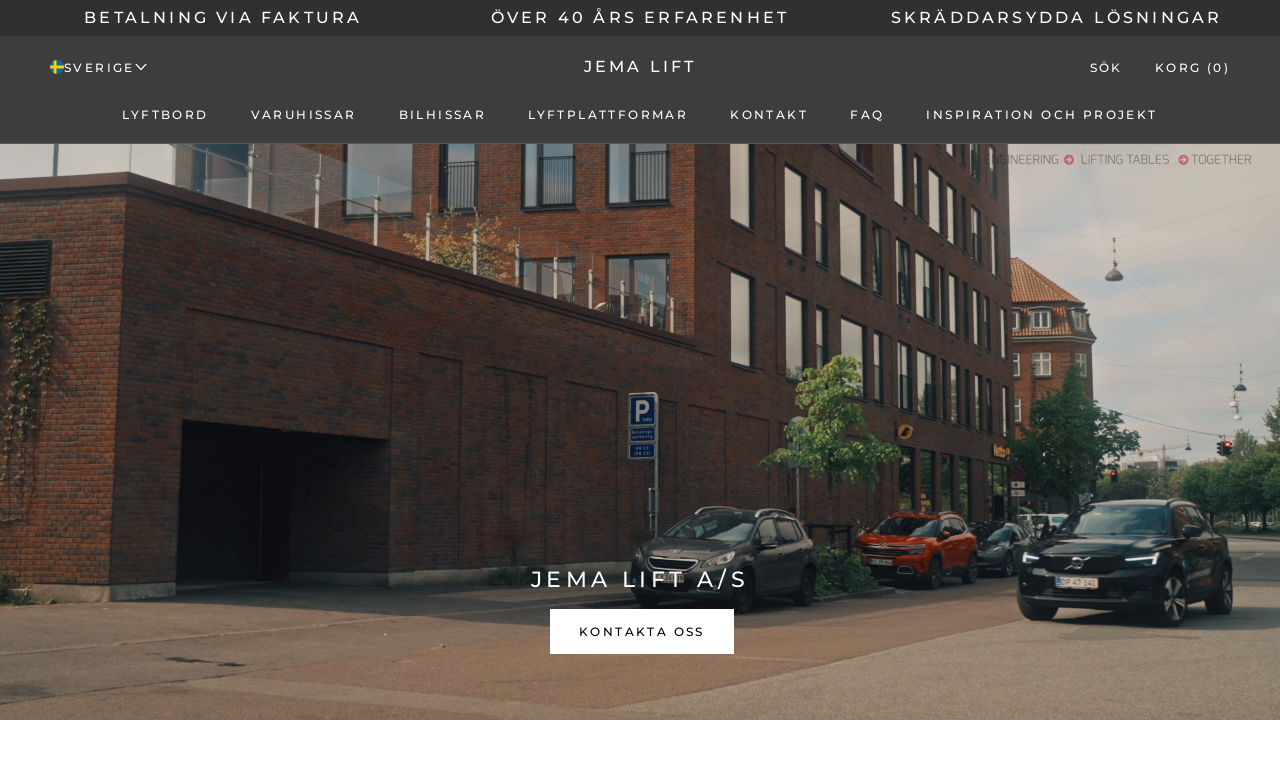

--- FILE ---
content_type: text/html; charset=utf-8
request_url: https://jemalift.se/
body_size: 31400
content:
<!doctype html>

<html class="no-js" lang="sv">
  <head>
    <meta charset="utf-8">
    <meta content="IE=edge,chrome=1" http-equiv="X-UA-Compatible">
    <meta content="width=device-width, initial-scale=1.0, height=device-height, minimum-scale=1.0, maximum-scale=1.0" name="viewport">
    <meta name="theme-color" content="">
    <script>
window.dataLayer = window.dataLayer || [];

function gtag() {
  dataLayer.push(arguments);
}

const defaultConsentSettings = {
  functionality_storage: 'granted',
  analytics_storage: 'denied',
  personalization_storage: 'denied',
  ad_storage: 'denied',
  ad_user_data: 'denied',
  ad_personalization: 'denied',
  wait_for_update: 3000,
};

const consentSettings = localStorage.getItem('consentSettings')
  ? JSON.parse(localStorage.getItem('consentSettings'))
  : defaultConsentSettings;

gtag('consent', 'default', consentSettings);
gtag('set', 'ads_data_redaction', false);
gtag('set', 'url_passthrough', true);
</script>


    <title>
      JEMA LIFT - Lyftbord, varuhissar og bilhissar
      
      
      
    </title><meta name="description" content="JEMA LIFT är ett familjeägt företag beläget i SAHL nära Bjerringbro, Danmark. JEMA LIFT är med mer än 40 års erfarenhet."><link rel="canonical" href="https://jemalift.se/"><link rel="shortcut icon" href="//jemalift.se/cdn/shop/files/favicon_96x.png?v=1656489772" type="image/png"><meta property="og:type" content="website">
  <meta property="og:title" content="JEMA LIFT - Lyftbord, varuhissar og bilhissar"><meta property="og:description" content="JEMA LIFT är ett familjeägt företag beläget i SAHL nära Bjerringbro, Danmark. JEMA LIFT är med mer än 40 års erfarenhet."><meta property="og:url" content="https://jemalift.se/">
<meta property="og:site_name" content="JEMA LIFT"><meta name="twitter:card" content="summary"><meta name="twitter:title" content="JEMA LIFT - Lyftbord, varuhissar og bilhissar">
  <meta name="twitter:description" content="JEMA LIFT är ett familjeägt företag beläget i SAHL nära Bjerringbro, Danmark. JEMA LIFT är med mer än 40 års erfarenhet.">
    <style>
  @font-face {
  font-family: Montserrat;
  font-weight: 500;
  font-style: normal;
  font-display: fallback;
  src: url("//jemalift.se/cdn/fonts/montserrat/montserrat_n5.07ef3781d9c78c8b93c98419da7ad4fbeebb6635.woff2") format("woff2"),
       url("//jemalift.se/cdn/fonts/montserrat/montserrat_n5.adf9b4bd8b0e4f55a0b203cdd84512667e0d5e4d.woff") format("woff");
}

  @font-face {
  font-family: "Nunito Sans";
  font-weight: 400;
  font-style: normal;
  font-display: fallback;
  src: url("//jemalift.se/cdn/fonts/nunito_sans/nunitosans_n4.0276fe080df0ca4e6a22d9cb55aed3ed5ba6b1da.woff2") format("woff2"),
       url("//jemalift.se/cdn/fonts/nunito_sans/nunitosans_n4.b4964bee2f5e7fd9c3826447e73afe2baad607b7.woff") format("woff");
}


  @font-face {
  font-family: "Nunito Sans";
  font-weight: 700;
  font-style: normal;
  font-display: fallback;
  src: url("//jemalift.se/cdn/fonts/nunito_sans/nunitosans_n7.25d963ed46da26098ebeab731e90d8802d989fa5.woff2") format("woff2"),
       url("//jemalift.se/cdn/fonts/nunito_sans/nunitosans_n7.d32e3219b3d2ec82285d3027bd673efc61a996c8.woff") format("woff");
}

  @font-face {
  font-family: "Nunito Sans";
  font-weight: 400;
  font-style: italic;
  font-display: fallback;
  src: url("//jemalift.se/cdn/fonts/nunito_sans/nunitosans_i4.6e408730afac1484cf297c30b0e67c86d17fc586.woff2") format("woff2"),
       url("//jemalift.se/cdn/fonts/nunito_sans/nunitosans_i4.c9b6dcbfa43622b39a5990002775a8381942ae38.woff") format("woff");
}

  @font-face {
  font-family: "Nunito Sans";
  font-weight: 700;
  font-style: italic;
  font-display: fallback;
  src: url("//jemalift.se/cdn/fonts/nunito_sans/nunitosans_i7.8c1124729eec046a321e2424b2acf328c2c12139.woff2") format("woff2"),
       url("//jemalift.se/cdn/fonts/nunito_sans/nunitosans_i7.af4cda04357273e0996d21184432bcb14651a64d.woff") format("woff");
}


  :root {
    --heading-font-family : Montserrat, sans-serif;
    --heading-font-weight : 500;
    --heading-font-style  : normal;

    --text-font-family : "Nunito Sans", sans-serif;
    --text-font-weight : 400;
    --text-font-style  : normal;

    --base-text-font-size   : 14px;
    --default-text-font-size: 14px;--background          : #ffffff;
    --background-rgb      : 255, 255, 255;
    --light-background    : #ffffff;
    --light-background-rgb: 255, 255, 255;
    --heading-color       : #1c1b1b;
    --text-color          : #1c1b1b;
    --text-color-rgb      : 28, 27, 27;
    --text-color-light    : #6a6a6a;
    --text-color-light-rgb: 106, 106, 106;
    --link-color          : #6a6a6a;
    --link-color-rgb      : 106, 106, 106;
    --border-color        : #dddddd;
    --border-color-rgb    : 221, 221, 221;

    --button-background    : #3d3d3d;
    --button-background-rgb: 61, 61, 61;
    --button-text-color    : #ffffff;

    --header-background       : #3d3d3d;
    --header-heading-color    : #ffffff;
    --header-light-text-color : #6a6a6a;
    --header-border-color     : #5a5a5a;

    --footer-background    : #ffffff;
    --footer-text-color    : #6a6a6a;
    --footer-heading-color : #3d3d3d;
    --footer-border-color  : #e9e9e9;

    --navigation-background      : #303030;
    --navigation-background-rgb  : 48, 48, 48;
    --navigation-text-color      : #ffffff;
    --navigation-text-color-light: rgba(255, 255, 255, 0.5);
    --navigation-border-color    : rgba(255, 255, 255, 0.25);

    --newsletter-popup-background     : #303030;
    --newsletter-popup-text-color     : #ffffff;
    --newsletter-popup-text-color-rgb : 255, 255, 255;

    --secondary-elements-background       : #1c1b1b;
    --secondary-elements-background-rgb   : 28, 27, 27;
    --secondary-elements-text-color       : #ffffff;
    --secondary-elements-text-color-light : rgba(255, 255, 255, 0.5);
    --secondary-elements-border-color     : rgba(255, 255, 255, 0.25);

    --product-sale-price-color    : #f94c43;
    --product-sale-price-color-rgb: 249, 76, 67;
    --product-star-rating: #d00017;

    /* Shopify related variables */
    --payment-terms-background-color: #ffffff;

    /* Products */

    --horizontal-spacing-four-products-per-row: 60px;
        --horizontal-spacing-two-products-per-row : 60px;

    --vertical-spacing-four-products-per-row: 60px;
        --vertical-spacing-two-products-per-row : 75px;

    /* Animation */
    --drawer-transition-timing: cubic-bezier(0.645, 0.045, 0.355, 1);
    --header-base-height: 80px; /* We set a default for browsers that do not support CSS variables */

    /* Cursors */
    --cursor-zoom-in-svg    : url(//jemalift.se/cdn/shop/t/11/assets/cursor-zoom-in.svg?v=170532930330058140181716963193);
    --cursor-zoom-in-2x-svg : url(//jemalift.se/cdn/shop/t/11/assets/cursor-zoom-in-2x.svg?v=56685658183649387561716963193);
  }
</style>

<script>
  // IE11 does not have support for CSS variables, so we have to polyfill them
  if (!(((window || {}).CSS || {}).supports && window.CSS.supports('(--a: 0)'))) {
    const script = document.createElement('script');
    script.type = 'text/javascript';
    script.src = 'https://cdn.jsdelivr.net/npm/css-vars-ponyfill@2';
    script.onload = function() {
      cssVars({});
    };

    document.getElementsByTagName('head')[0].appendChild(script);
  }
</script>

    <script>window.performance && window.performance.mark && window.performance.mark('shopify.content_for_header.start');</script><meta name="google-site-verification" content="09oQyXaVM-CrLdgxF1V5CRemctv9xBhV4jKaGNkQtEM">
<meta name="facebook-domain-verification" content="hridocccknqi7kgz2s7g3gxduyr04z">
<meta name="facebook-domain-verification" content="q96u27wrcr2d9uavs2han8ooetmzkq">
<meta name="facebook-domain-verification" content="ome5f29e9hd4ef2izdq6kqn5a84vyu">
<meta name="facebook-domain-verification" content="zc7kgqd4h88o70xitl8n62dutdcdm5">
<meta name="facebook-domain-verification" content="qe23isb6erz7fby9tkc8l94et16yza">
<meta id="shopify-digital-wallet" name="shopify-digital-wallet" content="/44654395553/digital_wallets/dialog">
<link rel="alternate" hreflang="x-default" href="https://jemalift.dk/">
<link rel="alternate" hreflang="da" href="https://jemalift.dk/">
<link rel="alternate" hreflang="en-AD" href="https://jemalift.com/">
<link rel="alternate" hreflang="en-AT" href="https://jemalift.com/">
<link rel="alternate" hreflang="en-BE" href="https://jemalift.com/">
<link rel="alternate" hreflang="en-BG" href="https://jemalift.com/">
<link rel="alternate" hreflang="en-CH" href="https://jemalift.com/">
<link rel="alternate" hreflang="en-CY" href="https://jemalift.com/">
<link rel="alternate" hreflang="en-CZ" href="https://jemalift.com/">
<link rel="alternate" hreflang="en-DE" href="https://jemalift.com/">
<link rel="alternate" hreflang="en-EE" href="https://jemalift.com/">
<link rel="alternate" hreflang="en-ES" href="https://jemalift.com/">
<link rel="alternate" hreflang="en-FI" href="https://jemalift.com/">
<link rel="alternate" hreflang="en-FR" href="https://jemalift.com/">
<link rel="alternate" hreflang="en-GB" href="https://jemalift.com/">
<link rel="alternate" hreflang="en-GI" href="https://jemalift.com/">
<link rel="alternate" hreflang="en-GR" href="https://jemalift.com/">
<link rel="alternate" hreflang="en-HR" href="https://jemalift.com/">
<link rel="alternate" hreflang="en-HU" href="https://jemalift.com/">
<link rel="alternate" hreflang="en-IE" href="https://jemalift.com/">
<link rel="alternate" hreflang="en-IT" href="https://jemalift.com/">
<link rel="alternate" hreflang="en-LT" href="https://jemalift.com/">
<link rel="alternate" hreflang="en-LU" href="https://jemalift.com/">
<link rel="alternate" hreflang="en-LV" href="https://jemalift.com/">
<link rel="alternate" hreflang="en-MT" href="https://jemalift.com/">
<link rel="alternate" hreflang="en-NL" href="https://jemalift.com/">
<link rel="alternate" hreflang="en-PL" href="https://jemalift.com/">
<link rel="alternate" hreflang="en-PT" href="https://jemalift.com/">
<link rel="alternate" hreflang="en-RO" href="https://jemalift.com/">
<link rel="alternate" hreflang="en-SI" href="https://jemalift.com/">
<link rel="alternate" hreflang="en-SK" href="https://jemalift.com/">
<link rel="alternate" hreflang="no-NO" href="https://no.jemalift.dk/">
<link rel="alternate" hreflang="sv-SE" href="https://jemalift.se/">
<script async="async" src="/checkouts/internal/preloads.js?locale=sv-SE"></script>
<script id="shopify-features" type="application/json">{"accessToken":"a02d5dad8c8f89973268b5e4dbf2323d","betas":["rich-media-storefront-analytics"],"domain":"jemalift.se","predictiveSearch":true,"shopId":44654395553,"locale":"sv"}</script>
<script>var Shopify = Shopify || {};
Shopify.shop = "jema-lift.myshopify.com";
Shopify.locale = "sv";
Shopify.currency = {"active":"SEK","rate":"1.4491242"};
Shopify.country = "SE";
Shopify.theme = {"name":"Edition x JemaLift","id":168259879255,"schema_name":"Prestige","schema_version":"5.6.0","theme_store_id":null,"role":"main"};
Shopify.theme.handle = "null";
Shopify.theme.style = {"id":null,"handle":null};
Shopify.cdnHost = "jemalift.se/cdn";
Shopify.routes = Shopify.routes || {};
Shopify.routes.root = "/";</script>
<script type="module">!function(o){(o.Shopify=o.Shopify||{}).modules=!0}(window);</script>
<script>!function(o){function n(){var o=[];function n(){o.push(Array.prototype.slice.apply(arguments))}return n.q=o,n}var t=o.Shopify=o.Shopify||{};t.loadFeatures=n(),t.autoloadFeatures=n()}(window);</script>
<script id="shop-js-analytics" type="application/json">{"pageType":"index"}</script>
<script defer="defer" async type="module" src="//jemalift.se/cdn/shopifycloud/shop-js/modules/v2/client.init-shop-cart-sync_BQ29hUGy.sv.esm.js"></script>
<script defer="defer" async type="module" src="//jemalift.se/cdn/shopifycloud/shop-js/modules/v2/chunk.common_DVZgvets.esm.js"></script>
<script defer="defer" async type="module" src="//jemalift.se/cdn/shopifycloud/shop-js/modules/v2/chunk.modal_Dp9EJq-l.esm.js"></script>
<script type="module">
  await import("//jemalift.se/cdn/shopifycloud/shop-js/modules/v2/client.init-shop-cart-sync_BQ29hUGy.sv.esm.js");
await import("//jemalift.se/cdn/shopifycloud/shop-js/modules/v2/chunk.common_DVZgvets.esm.js");
await import("//jemalift.se/cdn/shopifycloud/shop-js/modules/v2/chunk.modal_Dp9EJq-l.esm.js");

  window.Shopify.SignInWithShop?.initShopCartSync?.({"fedCMEnabled":true,"windoidEnabled":true});

</script>
<script id="__st">var __st={"a":44654395553,"offset":3600,"reqid":"c46d400b-19d4-498d-bdfe-e1c79259e1d5-1769516047","pageurl":"jemalift.se\/","u":"4f4b3865d313","p":"home"};</script>
<script>window.ShopifyPaypalV4VisibilityTracking = true;</script>
<script id="captcha-bootstrap">!function(){'use strict';const t='contact',e='account',n='new_comment',o=[[t,t],['blogs',n],['comments',n],[t,'customer']],c=[[e,'customer_login'],[e,'guest_login'],[e,'recover_customer_password'],[e,'create_customer']],r=t=>t.map((([t,e])=>`form[action*='/${t}']:not([data-nocaptcha='true']) input[name='form_type'][value='${e}']`)).join(','),a=t=>()=>t?[...document.querySelectorAll(t)].map((t=>t.form)):[];function s(){const t=[...o],e=r(t);return a(e)}const i='password',u='form_key',d=['recaptcha-v3-token','g-recaptcha-response','h-captcha-response',i],f=()=>{try{return window.sessionStorage}catch{return}},m='__shopify_v',_=t=>t.elements[u];function p(t,e,n=!1){try{const o=window.sessionStorage,c=JSON.parse(o.getItem(e)),{data:r}=function(t){const{data:e,action:n}=t;return t[m]||n?{data:e,action:n}:{data:t,action:n}}(c);for(const[e,n]of Object.entries(r))t.elements[e]&&(t.elements[e].value=n);n&&o.removeItem(e)}catch(o){console.error('form repopulation failed',{error:o})}}const l='form_type',E='cptcha';function T(t){t.dataset[E]=!0}const w=window,h=w.document,L='Shopify',v='ce_forms',y='captcha';let A=!1;((t,e)=>{const n=(g='f06e6c50-85a8-45c8-87d0-21a2b65856fe',I='https://cdn.shopify.com/shopifycloud/storefront-forms-hcaptcha/ce_storefront_forms_captcha_hcaptcha.v1.5.2.iife.js',D={infoText:'Skyddas av hCaptcha',privacyText:'Integritet',termsText:'Villkor'},(t,e,n)=>{const o=w[L][v],c=o.bindForm;if(c)return c(t,g,e,D).then(n);var r;o.q.push([[t,g,e,D],n]),r=I,A||(h.body.append(Object.assign(h.createElement('script'),{id:'captcha-provider',async:!0,src:r})),A=!0)});var g,I,D;w[L]=w[L]||{},w[L][v]=w[L][v]||{},w[L][v].q=[],w[L][y]=w[L][y]||{},w[L][y].protect=function(t,e){n(t,void 0,e),T(t)},Object.freeze(w[L][y]),function(t,e,n,w,h,L){const[v,y,A,g]=function(t,e,n){const i=e?o:[],u=t?c:[],d=[...i,...u],f=r(d),m=r(i),_=r(d.filter((([t,e])=>n.includes(e))));return[a(f),a(m),a(_),s()]}(w,h,L),I=t=>{const e=t.target;return e instanceof HTMLFormElement?e:e&&e.form},D=t=>v().includes(t);t.addEventListener('submit',(t=>{const e=I(t);if(!e)return;const n=D(e)&&!e.dataset.hcaptchaBound&&!e.dataset.recaptchaBound,o=_(e),c=g().includes(e)&&(!o||!o.value);(n||c)&&t.preventDefault(),c&&!n&&(function(t){try{if(!f())return;!function(t){const e=f();if(!e)return;const n=_(t);if(!n)return;const o=n.value;o&&e.removeItem(o)}(t);const e=Array.from(Array(32),(()=>Math.random().toString(36)[2])).join('');!function(t,e){_(t)||t.append(Object.assign(document.createElement('input'),{type:'hidden',name:u})),t.elements[u].value=e}(t,e),function(t,e){const n=f();if(!n)return;const o=[...t.querySelectorAll(`input[type='${i}']`)].map((({name:t})=>t)),c=[...d,...o],r={};for(const[a,s]of new FormData(t).entries())c.includes(a)||(r[a]=s);n.setItem(e,JSON.stringify({[m]:1,action:t.action,data:r}))}(t,e)}catch(e){console.error('failed to persist form',e)}}(e),e.submit())}));const S=(t,e)=>{t&&!t.dataset[E]&&(n(t,e.some((e=>e===t))),T(t))};for(const o of['focusin','change'])t.addEventListener(o,(t=>{const e=I(t);D(e)&&S(e,y())}));const B=e.get('form_key'),M=e.get(l),P=B&&M;t.addEventListener('DOMContentLoaded',(()=>{const t=y();if(P)for(const e of t)e.elements[l].value===M&&p(e,B);[...new Set([...A(),...v().filter((t=>'true'===t.dataset.shopifyCaptcha))])].forEach((e=>S(e,t)))}))}(h,new URLSearchParams(w.location.search),n,t,e,['guest_login'])})(!0,!0)}();</script>
<script integrity="sha256-4kQ18oKyAcykRKYeNunJcIwy7WH5gtpwJnB7kiuLZ1E=" data-source-attribution="shopify.loadfeatures" defer="defer" src="//jemalift.se/cdn/shopifycloud/storefront/assets/storefront/load_feature-a0a9edcb.js" crossorigin="anonymous"></script>
<script data-source-attribution="shopify.dynamic_checkout.dynamic.init">var Shopify=Shopify||{};Shopify.PaymentButton=Shopify.PaymentButton||{isStorefrontPortableWallets:!0,init:function(){window.Shopify.PaymentButton.init=function(){};var t=document.createElement("script");t.src="https://jemalift.se/cdn/shopifycloud/portable-wallets/latest/portable-wallets.sv.js",t.type="module",document.head.appendChild(t)}};
</script>
<script data-source-attribution="shopify.dynamic_checkout.buyer_consent">
  function portableWalletsHideBuyerConsent(e){var t=document.getElementById("shopify-buyer-consent"),n=document.getElementById("shopify-subscription-policy-button");t&&n&&(t.classList.add("hidden"),t.setAttribute("aria-hidden","true"),n.removeEventListener("click",e))}function portableWalletsShowBuyerConsent(e){var t=document.getElementById("shopify-buyer-consent"),n=document.getElementById("shopify-subscription-policy-button");t&&n&&(t.classList.remove("hidden"),t.removeAttribute("aria-hidden"),n.addEventListener("click",e))}window.Shopify?.PaymentButton&&(window.Shopify.PaymentButton.hideBuyerConsent=portableWalletsHideBuyerConsent,window.Shopify.PaymentButton.showBuyerConsent=portableWalletsShowBuyerConsent);
</script>
<script data-source-attribution="shopify.dynamic_checkout.cart.bootstrap">document.addEventListener("DOMContentLoaded",(function(){function t(){return document.querySelector("shopify-accelerated-checkout-cart, shopify-accelerated-checkout")}if(t())Shopify.PaymentButton.init();else{new MutationObserver((function(e,n){t()&&(Shopify.PaymentButton.init(),n.disconnect())})).observe(document.body,{childList:!0,subtree:!0})}}));
</script>
<script id='scb4127' type='text/javascript' async='' src='https://jemalift.se/cdn/shopifycloud/privacy-banner/storefront-banner.js'></script>
<script>window.performance && window.performance.mark && window.performance.mark('shopify.content_for_header.end');</script>

    <link rel="stylesheet" href="//jemalift.se/cdn/shop/t/11/assets/theme.css?v=181312194233655608661716963187">
    <link href="//jemalift.se/cdn/shop/t/11/assets/custom.css?v=30822138652013619581716963190" rel="stylesheet" type="text/css" media="all" />
    <link href="//jemalift.se/cdn/shop/t/11/assets/app.css?v=181662029362746165241749535144" rel="stylesheet" type="text/css" media="all" />
    

<style>
.shopify-pc__banner__dialog,
.shopify-pc__prefs__dialog {
  width: 450px !important;
  position: fixed !important; /* Make sure the element is positioned absolutely or relatively */
  left: 50% !important;
  top: 50% !important;
  transform: translate(-50%,-50%) !important;
  max-height: max-content !important;
  color: #000000 !important;
  background-color: #ffffff !important;
  box-shadow: 0 0 100vh 100vw rgba(0,0,0,0.5) !important;
  border-radius: 0px !important;
  max-width: calc(100% - 2rem) !important;
  overflow-y: auto !important;
  padding: 20px !important;
}



.shopify-pc__prefs__dialog {
  width: calc(100% - 10rem) !important;
  max-width: calc(100% - 2rem) !important;
}

@media (max-width: 768px) {
  .shopify-pc__banner__dialog,
  .shopify-pc__prefs__dialog {
    max-height: calc(100% - 2rem) !important;
    max-width: calc(100% - 2rem) !important;
    width: calc(100% - 2rem) !important;
  }
}

.shopify-pc__banner__dialog h2,
.shopify-pc__banner__dialog a,
.shopify-pc__prefs__dialog h2,
.shopify-pc__prefs__dialog a,
.shopify-pc__prefs__dialog h3,
.shopify-pc__prefs__dialog h4,
.shopify-pc__prefs__dialog h5,
.shopify-pc__prefs__dialog h6,
.shopify-pc__prefs__dialog ul,
.shopify-pc__prefs__dialog ol,
.shopify-pc__prefs__dialog li,
.shopify-pc__prefs__dialog p,
.shopify-pc__prefs__dialog label,
.shopify-pc__banner__dialog label {
  color: #000000 !important;
}

.shopify-pc__banner__dialog

.shopify-pc__banner__body p {
  color: #000000 !important;
}

.shopify-pc__prefs__option label span svg {
  background: hsl(0deg, 0%, 100%, 100%) !important;
  border-radius: 3px !important;
}

.shopify-pc__prefs__option label span {
  background: hsl(0deg, 0%, 100%, 100%) !important;
}

.shopify-pc__prefs__option label span svg path {
  fill: #333333 !important;
}



.shopify-pc__banner__dialog button {
  line-height: 0% !important;
}

#shopify-pc__banner__btn-manage-prefs {
  text-decoration: none !important;
  font-family: inherit !important;
  font-size: 100% !important;
  flex-basis: 50% !important;
  border-radius: 0px !important;
  line-height: 120% !important;
  height: unset !important;
  text-align: center !important;
  color: #000000 !important;
  background: #ffffff !important;
  border: 1px solid #919191 !important;
}

#shopify-pc__banner__btn-manage-prefs button {
  text-transform: none !important;
}

.shopify-pc__banner__btns {
  display: grid !important;
  gap: 12px !important;
  grid-template-columns: repeat(2, 1fr) !important;
  grid-template-rows: repeat(2, 1fr) !important;
  grid-column-gap: 0px;
  grid-row-gap: 0px;
  max-height: 120px !important;
}

.shopify-pc__banner__btn-manage-prefs {
  display: flex !important;
  justify-content: center !important;
  padding: 10px !important;
  align-items: center !important;
  grid-area: 1 / 1 / 2 / 2 !important;
  margin: 0 !important;
}

.shopify-pc__banner__dialog button.shopify-pc__banner__btn-accept {
  border: 1px solid #ffffff !important;
  color: #ffffff !important;
  background: #333333 !important;
  border-radius: 0px !important;
}

.shopify-pc__banner__btn-accept {
  display: flex !important;
  padding: 10px;
  justify-content: center !important;
  align-items: center !important;
  grid-area: 1 / 2 / 2 / 3 !important;
  margin: 0 !important;
  border-radius: 0px !important;
}

.shopify-pc__banner__btn-decline {
  display: flex !important;
  justify-content: center !important;
  align-items: center !important;
  grid-area: 2 / 1 / 3 / 3 !important;
  padding: 10px !important;
  margin: 0 !important;
  max-height: 100px !important;
  height: 100% !important;
  border-radius: 0px !important;
}

button#shopify-pc__banner__btn-decline {
  text-decoration: underline !important;
  background: #333333 !important;
  border: 1px solid #ffffff !important;
  color: #ffffff !important;
  padding: 10px !important;
  margin: 0 !important;
  max-height: 100px !important;
  height: 100% !important;
  border-radius: 0px !important;
}

#shopify-pc__prefs__header-accept {
  color: #ffffff !important;
  background: #333333 !important;
  border: 1px solid #ffffff !important;
  border-radius: 0px !important;
}

#shopify-pc__prefs__header-decline {
  color: #000000 !important;
  background: #ffffff !important;
  border: 1px solid #919191 !important;
  border-radius: 0px !important;
}

#shopify-pc__prefs__header-save {
  color: #ffffff !important;
  background: #333333 !important;
  border: 1px solid #ffffff !important;
  border-radius: 0px !important;
}

#shopify-pc__banner {
  height: fit-content !important;
}
</style>




    <script>// This allows to expose several variables to the global scope, to be used in scripts
    window.theme = {
      pageType: "index",
      moneyFormat: "{{amount}} kr",
      moneyWithCurrencyFormat: "{{amount}} SEK",
      currencyCodeEnabled: true,
      productImageSize: "natural",
      searchMode: "product,article",
      showPageTransition: false,
      showElementStaggering: true,
      showImageZooming: true
    };

    window.routes = {
      rootUrl: "\/",
      rootUrlWithoutSlash: '',
      cartUrl: "\/cart",
      cartAddUrl: "\/cart\/add",
      cartChangeUrl: "\/cart\/change",
      searchUrl: "\/search",
      productRecommendationsUrl: "\/recommendations\/products"
    };

    window.languages = {
      cartAddNote: "Lägg till beställning",
      cartEditNote: "Redigera ordrenot",
      productImageLoadingError: "Den här bilden kunde inte laddas. Försök att ladda om sidan.",
      productFormAddToCart: "Lägg i korgen",
      productFormUnavailable: "Otillgänglig",
      productFormSoldOut: "I lager",
      shippingEstimatorOneResult: "1 Möjlighet tillgänglig:",
      shippingEstimatorMoreResults: "{{ count }} Alternativ tillgängliga",
      shippingEstimatorNoResults: "Ingen frakt kunde hittas",
      including_vat: "inkl. MOMS ",
      excluding_vat: "exklusive MOMS "
    };

    window.lazySizesConfig = {
      loadHidden: false,
      hFac: 0.5,
      expFactor: 2,
      ricTimeout: 150,
      lazyClass: 'Image--lazyLoad',
      loadingClass: 'Image--lazyLoading',
      loadedClass: 'Image--lazyLoaded'
    };

    document.documentElement.className = document.documentElement.className.replace('no-js', 'js');
    document.documentElement.style.setProperty('--window-height', window.innerHeight + 'px');

    // We do a quick detection of some features (we could use Modernizr but for so little...)
    (function() {
      document.documentElement.className += ((window.CSS && window.CSS.supports('(position: sticky) or (position: -webkit-sticky)')) ? ' supports-sticky' : ' no-supports-sticky');
      document.documentElement.className += (window.matchMedia('(-moz-touch-enabled: 1), (hover: none)')).matches ? ' no-supports-hover' : ' supports-hover';
    }());

    
  </script>

    <script src="//jemalift.se/cdn/shop/t/11/assets/lazysizes.min.js?v=174358363404432586981716963187" async></script><script src="//jemalift.se/cdn/shop/t/11/assets/js.cookie.min.js?v=119200253577595126041716963185" defer></script>
  <script src="//jemalift.se/cdn/shop/t/11/assets/libs.min.js?v=26178543184394469741716963187" defer></script>
  <script src="//jemalift.se/cdn/shop/t/11/assets/theme.js?v=36382699480276780691716963186" defer></script>
  <script src="//jemalift.se/cdn/shop/t/11/assets/custom.js?v=166923371238071019321716963188" defer></script>
  <script src="//jemalift.se/cdn/shop/t/11/assets/klaviyo-forms.js?v=168660618025071995191716963186" defer></script>
  <script src="//jemalift.se/cdn/shop/t/11/assets/app.js?v=124074092224311845361734951764" defer></script>
  <script>
    (function () {
      window.onpageshow = function() {
        if (window.theme.showPageTransition) {
          var pageTransition = document.querySelector('.PageTransition');

          if (pageTransition) {
            pageTransition.style.visibility = 'visible';
            pageTransition.style.opacity = '0';
          }
        }

        // When the page is loaded from the cache, we have to reload the cart content
        document.documentElement.dispatchEvent(new CustomEvent('cart:refresh', {
          bubbles: true
        }));
      };
    })();
  </script>

    


  <script type="application/ld+json">
  {
    "@context": "https://schema.org",
    "@type": "BreadcrumbList",
  "itemListElement": [{
      "@type": "ListItem",
      "position": 1,
      "name": "Translation missing: sv.general.home",
      "item": "https://jemalift.dk"
    }]
  }
  </script>

<script type="application/ld+json">
[
  {
    "@context": "https://schema.org",
    "@type": "WebSite",
    "name": "JEMA LIFT",
    "url": "https:\/\/jemalift.dk",
    "potentialAction": {
      "@type": "SearchAction",
      "target": "https:\/\/jemalift.se\/search?q={search_term_string}",
      "query-input": "required name=search_term_string"
    }
  },
  {
    "@context": "https://schema.org",
    "@type": ["Organization", "LocalBusiness"],
    "name": "JEMA LIFT","url": "https:\/\/jemalift.dk","address": {
        "@type": "PostalAddress",
        "streetAddress": "Kløservejen 2",
        "addressLocality": "Bjerringbro",
        "addressRegion": "",
        "postalCode": "8850",
        "addressCountry": "Danmark"
      },"telephone": "86688877","email": "jema@jema.as","contactPoint": {
        "@type": "ContactPoint",
        "contactType": "Customer Service","email": "jema@jema.as","telephone": "86688877","availableLanguage": ["sv"]
      },"areaServed": [{
            "@type": "Country",
            "name": "Andorra",
            "identifier": "AD"
          },{
            "@type": "Country",
            "name": "Belgien",
            "identifier": "BE"
          },{
            "@type": "Country",
            "name": "Bulgarien",
            "identifier": "BG"
          },{
            "@type": "Country",
            "name": "Cypern",
            "identifier": "CY"
          },{
            "@type": "Country",
            "name": "Danmark",
            "identifier": "DK"
          },{
            "@type": "Country",
            "name": "Estland",
            "identifier": "EE"
          },{
            "@type": "Country",
            "name": "Finland",
            "identifier": "FI"
          },{
            "@type": "Country",
            "name": "Frankrike",
            "identifier": "FR"
          },{
            "@type": "Country",
            "name": "Gibraltar",
            "identifier": "GI"
          },{
            "@type": "Country",
            "name": "Grekland",
            "identifier": "GR"
          },{
            "@type": "Country",
            "name": "Irland",
            "identifier": "IE"
          },{
            "@type": "Country",
            "name": "Italien",
            "identifier": "IT"
          },{
            "@type": "Country",
            "name": "Kroatien",
            "identifier": "HR"
          },{
            "@type": "Country",
            "name": "Lettland",
            "identifier": "LV"
          },{
            "@type": "Country",
            "name": "Litauen",
            "identifier": "LT"
          },{
            "@type": "Country",
            "name": "Luxemburg",
            "identifier": "LU"
          },{
            "@type": "Country",
            "name": "Malta",
            "identifier": "MT"
          },{
            "@type": "Country",
            "name": "Nederländerna",
            "identifier": "NL"
          },{
            "@type": "Country",
            "name": "Norge",
            "identifier": "NO"
          },{
            "@type": "Country",
            "name": "Österrike",
            "identifier": "AT"
          },{
            "@type": "Country",
            "name": "Polen",
            "identifier": "PL"
          },{
            "@type": "Country",
            "name": "Portugal",
            "identifier": "PT"
          },{
            "@type": "Country",
            "name": "Rumänien",
            "identifier": "RO"
          },{
            "@type": "Country",
            "name": "Schweiz",
            "identifier": "CH"
          },{
            "@type": "Country",
            "name": "Slovakien",
            "identifier": "SK"
          },{
            "@type": "Country",
            "name": "Slovenien",
            "identifier": "SI"
          },{
            "@type": "Country",
            "name": "Spanien",
            "identifier": "ES"
          },{
            "@type": "Country",
            "name": "Storbritannien",
            "identifier": "GB"
          },{
            "@type": "Country",
            "name": "Sverige",
            "identifier": "SE"
          },{
            "@type": "Country",
            "name": "Tjeckien",
            "identifier": "CZ"
          },{
            "@type": "Country",
            "name": "Tyskland",
            "identifier": "DE"
          },{
            "@type": "Country",
            "name": "Ungern",
            "identifier": "HU"
          }],"acceptedPaymentMethod": [
      "http://purl.org/goodrelations/v1#VISA",
      "http://purl.org/goodrelations/v1#MasterCard",
      "http://purl.org/goodrelations/v1#Dankort",
      "http://purl.org/goodrelations/v1#MobilePay",
      "http://purl.org/goodrelations/v1#ApplePay",
      "http://purl.org/goodrelations/v1#GooglePay"
    ],
    "legalName": "JEMA LIFT",
    "foundingDate": "","numberOfEmployees": {
        "@type": "QuantitativeValue",
        "value": "1-10"
      },"priceRange": "$$","publishingPrinciples": [{
            "@type": "CreativeWork",
            "name": "Privacy Policy",
            "url": "https:\/\/jemalift.se\/policies\/privacy-policy"
          },{
            "@type": "CreativeWork",
            "name": "Terms of Service",
            "url": "https:\/\/jemalift.se\/policies\/terms-of-service"
          },{
            "@type": "CreativeWork",
            "name": "Refund Policy",
            "url": "https:\/\/jemalift.se\/policies\/refund-policy"
          }],"hasMerchantReturnPolicy": {
        "@type": "MerchantReturnPolicy",
        "url": "https:\/\/jemalift.se\/policies\/refund-policy",
        "applicableCountry": "DK",
        "returnPolicyCategory": "https://schema.org/MerchantReturnFiniteReturnWindow"
      },"potentialAction": {
      "@type": "OrderAction",
      "target": {
        "@type": "EntryPoint",
        "urlTemplate": "https:\/\/jemalift.dk\/cart",
        "actionPlatform": [
          "http://schema.org/DesktopWebPlatform",
          "http://schema.org/MobileWebPlatform"
        ]
      }
    }
  },
  {
    "@context": "https://schema.org",
    "@type": "Brand",
    "name": "JEMA LIFT","url": "https:\/\/jemalift.dk"
  }
]
</script><script type="application/ld+json">
  {
    "@context": "https://schema.org",
    "@type": "SiteNavigationElement",
    "name": "Main Navigation",
    "hasPart": [{
          "@type": "WebPage",
          "name": "Lyftbord",
          "url": "https:\/\/jemalift.dk\/collections\/lyftbord"
        },{
          "@type": "WebPage",
          "name": "Varuhissar",
          "url": "https:\/\/jemalift.dk\/collections\/hissar"
        },{
          "@type": "WebPage",
          "name": "Bilhissar",
          "url": "https:\/\/jemalift.dk\/collections\/bilhissar"
        },{
          "@type": "WebPage",
          "name": "Lyftplattformar",
          "url": "https:\/\/jemalift.dk\/collections\/lyftplattformar"
        },{
          "@type": "WebPage",
          "name": "Kontakt",
          "url": "https:\/\/jemalift.dk\/pages\/kontakta-oss"
        },{
          "@type": "WebPage",
          "name": "FAQ",
          "url": "https:\/\/jemalift.dk\/pages\/vanliga-fragor"
        },{
          "@type": "WebPage",
          "name": "Inspiration och projekt",
          "url": "https:\/\/jemalift.dk\/blogs\/projekt"
        }]
  }
  </script>

    <!--Flickity CSS -->
    <link href="https://unpkg.com/flickity@2/dist/flickity.min.css" rel="stylesheet">
    <!--Flickity JavaScript -->
    <script src="https://unpkg.com/flickity@2/dist/flickity.pkgd.min.js"></script>
    <link href="https://unpkg.com/swiper@7/swiper-bundle.min.css" rel="stylesheet"/>

    <script src="https://unpkg.com/swiper@7/swiper-bundle.min.js"></script><!-- BEGIN app block: shopify://apps/klaviyo-email-marketing-sms/blocks/klaviyo-onsite-embed/2632fe16-c075-4321-a88b-50b567f42507 -->












  <script async src="https://static.klaviyo.com/onsite/js/XgZHg4/klaviyo.js?company_id=XgZHg4"></script>
  <script>!function(){if(!window.klaviyo){window._klOnsite=window._klOnsite||[];try{window.klaviyo=new Proxy({},{get:function(n,i){return"push"===i?function(){var n;(n=window._klOnsite).push.apply(n,arguments)}:function(){for(var n=arguments.length,o=new Array(n),w=0;w<n;w++)o[w]=arguments[w];var t="function"==typeof o[o.length-1]?o.pop():void 0,e=new Promise((function(n){window._klOnsite.push([i].concat(o,[function(i){t&&t(i),n(i)}]))}));return e}}})}catch(n){window.klaviyo=window.klaviyo||[],window.klaviyo.push=function(){var n;(n=window._klOnsite).push.apply(n,arguments)}}}}();</script>

  




  <script>
    window.klaviyoReviewsProductDesignMode = false
  </script>







<!-- END app block --><script src="https://cdn.shopify.com/extensions/8d2c31d3-a828-4daf-820f-80b7f8e01c39/nova-eu-cookie-bar-gdpr-4/assets/nova-cookie-app-embed.js" type="text/javascript" defer="defer"></script>
<link href="https://cdn.shopify.com/extensions/8d2c31d3-a828-4daf-820f-80b7f8e01c39/nova-eu-cookie-bar-gdpr-4/assets/nova-cookie.css" rel="stylesheet" type="text/css" media="all">
<link href="https://monorail-edge.shopifysvc.com" rel="dns-prefetch">
<script>(function(){if ("sendBeacon" in navigator && "performance" in window) {try {var session_token_from_headers = performance.getEntriesByType('navigation')[0].serverTiming.find(x => x.name == '_s').description;} catch {var session_token_from_headers = undefined;}var session_cookie_matches = document.cookie.match(/_shopify_s=([^;]*)/);var session_token_from_cookie = session_cookie_matches && session_cookie_matches.length === 2 ? session_cookie_matches[1] : "";var session_token = session_token_from_headers || session_token_from_cookie || "";function handle_abandonment_event(e) {var entries = performance.getEntries().filter(function(entry) {return /monorail-edge.shopifysvc.com/.test(entry.name);});if (!window.abandonment_tracked && entries.length === 0) {window.abandonment_tracked = true;var currentMs = Date.now();var navigation_start = performance.timing.navigationStart;var payload = {shop_id: 44654395553,url: window.location.href,navigation_start,duration: currentMs - navigation_start,session_token,page_type: "index"};window.navigator.sendBeacon("https://monorail-edge.shopifysvc.com/v1/produce", JSON.stringify({schema_id: "online_store_buyer_site_abandonment/1.1",payload: payload,metadata: {event_created_at_ms: currentMs,event_sent_at_ms: currentMs}}));}}window.addEventListener('pagehide', handle_abandonment_event);}}());</script>
<script id="web-pixels-manager-setup">(function e(e,d,r,n,o){if(void 0===o&&(o={}),!Boolean(null===(a=null===(i=window.Shopify)||void 0===i?void 0:i.analytics)||void 0===a?void 0:a.replayQueue)){var i,a;window.Shopify=window.Shopify||{};var t=window.Shopify;t.analytics=t.analytics||{};var s=t.analytics;s.replayQueue=[],s.publish=function(e,d,r){return s.replayQueue.push([e,d,r]),!0};try{self.performance.mark("wpm:start")}catch(e){}var l=function(){var e={modern:/Edge?\/(1{2}[4-9]|1[2-9]\d|[2-9]\d{2}|\d{4,})\.\d+(\.\d+|)|Firefox\/(1{2}[4-9]|1[2-9]\d|[2-9]\d{2}|\d{4,})\.\d+(\.\d+|)|Chrom(ium|e)\/(9{2}|\d{3,})\.\d+(\.\d+|)|(Maci|X1{2}).+ Version\/(15\.\d+|(1[6-9]|[2-9]\d|\d{3,})\.\d+)([,.]\d+|)( \(\w+\)|)( Mobile\/\w+|) Safari\/|Chrome.+OPR\/(9{2}|\d{3,})\.\d+\.\d+|(CPU[ +]OS|iPhone[ +]OS|CPU[ +]iPhone|CPU IPhone OS|CPU iPad OS)[ +]+(15[._]\d+|(1[6-9]|[2-9]\d|\d{3,})[._]\d+)([._]\d+|)|Android:?[ /-](13[3-9]|1[4-9]\d|[2-9]\d{2}|\d{4,})(\.\d+|)(\.\d+|)|Android.+Firefox\/(13[5-9]|1[4-9]\d|[2-9]\d{2}|\d{4,})\.\d+(\.\d+|)|Android.+Chrom(ium|e)\/(13[3-9]|1[4-9]\d|[2-9]\d{2}|\d{4,})\.\d+(\.\d+|)|SamsungBrowser\/([2-9]\d|\d{3,})\.\d+/,legacy:/Edge?\/(1[6-9]|[2-9]\d|\d{3,})\.\d+(\.\d+|)|Firefox\/(5[4-9]|[6-9]\d|\d{3,})\.\d+(\.\d+|)|Chrom(ium|e)\/(5[1-9]|[6-9]\d|\d{3,})\.\d+(\.\d+|)([\d.]+$|.*Safari\/(?![\d.]+ Edge\/[\d.]+$))|(Maci|X1{2}).+ Version\/(10\.\d+|(1[1-9]|[2-9]\d|\d{3,})\.\d+)([,.]\d+|)( \(\w+\)|)( Mobile\/\w+|) Safari\/|Chrome.+OPR\/(3[89]|[4-9]\d|\d{3,})\.\d+\.\d+|(CPU[ +]OS|iPhone[ +]OS|CPU[ +]iPhone|CPU IPhone OS|CPU iPad OS)[ +]+(10[._]\d+|(1[1-9]|[2-9]\d|\d{3,})[._]\d+)([._]\d+|)|Android:?[ /-](13[3-9]|1[4-9]\d|[2-9]\d{2}|\d{4,})(\.\d+|)(\.\d+|)|Mobile Safari.+OPR\/([89]\d|\d{3,})\.\d+\.\d+|Android.+Firefox\/(13[5-9]|1[4-9]\d|[2-9]\d{2}|\d{4,})\.\d+(\.\d+|)|Android.+Chrom(ium|e)\/(13[3-9]|1[4-9]\d|[2-9]\d{2}|\d{4,})\.\d+(\.\d+|)|Android.+(UC? ?Browser|UCWEB|U3)[ /]?(15\.([5-9]|\d{2,})|(1[6-9]|[2-9]\d|\d{3,})\.\d+)\.\d+|SamsungBrowser\/(5\.\d+|([6-9]|\d{2,})\.\d+)|Android.+MQ{2}Browser\/(14(\.(9|\d{2,})|)|(1[5-9]|[2-9]\d|\d{3,})(\.\d+|))(\.\d+|)|K[Aa][Ii]OS\/(3\.\d+|([4-9]|\d{2,})\.\d+)(\.\d+|)/},d=e.modern,r=e.legacy,n=navigator.userAgent;return n.match(d)?"modern":n.match(r)?"legacy":"unknown"}(),u="modern"===l?"modern":"legacy",c=(null!=n?n:{modern:"",legacy:""})[u],f=function(e){return[e.baseUrl,"/wpm","/b",e.hashVersion,"modern"===e.buildTarget?"m":"l",".js"].join("")}({baseUrl:d,hashVersion:r,buildTarget:u}),m=function(e){var d=e.version,r=e.bundleTarget,n=e.surface,o=e.pageUrl,i=e.monorailEndpoint;return{emit:function(e){var a=e.status,t=e.errorMsg,s=(new Date).getTime(),l=JSON.stringify({metadata:{event_sent_at_ms:s},events:[{schema_id:"web_pixels_manager_load/3.1",payload:{version:d,bundle_target:r,page_url:o,status:a,surface:n,error_msg:t},metadata:{event_created_at_ms:s}}]});if(!i)return console&&console.warn&&console.warn("[Web Pixels Manager] No Monorail endpoint provided, skipping logging."),!1;try{return self.navigator.sendBeacon.bind(self.navigator)(i,l)}catch(e){}var u=new XMLHttpRequest;try{return u.open("POST",i,!0),u.setRequestHeader("Content-Type","text/plain"),u.send(l),!0}catch(e){return console&&console.warn&&console.warn("[Web Pixels Manager] Got an unhandled error while logging to Monorail."),!1}}}}({version:r,bundleTarget:l,surface:e.surface,pageUrl:self.location.href,monorailEndpoint:e.monorailEndpoint});try{o.browserTarget=l,function(e){var d=e.src,r=e.async,n=void 0===r||r,o=e.onload,i=e.onerror,a=e.sri,t=e.scriptDataAttributes,s=void 0===t?{}:t,l=document.createElement("script"),u=document.querySelector("head"),c=document.querySelector("body");if(l.async=n,l.src=d,a&&(l.integrity=a,l.crossOrigin="anonymous"),s)for(var f in s)if(Object.prototype.hasOwnProperty.call(s,f))try{l.dataset[f]=s[f]}catch(e){}if(o&&l.addEventListener("load",o),i&&l.addEventListener("error",i),u)u.appendChild(l);else{if(!c)throw new Error("Did not find a head or body element to append the script");c.appendChild(l)}}({src:f,async:!0,onload:function(){if(!function(){var e,d;return Boolean(null===(d=null===(e=window.Shopify)||void 0===e?void 0:e.analytics)||void 0===d?void 0:d.initialized)}()){var d=window.webPixelsManager.init(e)||void 0;if(d){var r=window.Shopify.analytics;r.replayQueue.forEach((function(e){var r=e[0],n=e[1],o=e[2];d.publishCustomEvent(r,n,o)})),r.replayQueue=[],r.publish=d.publishCustomEvent,r.visitor=d.visitor,r.initialized=!0}}},onerror:function(){return m.emit({status:"failed",errorMsg:"".concat(f," has failed to load")})},sri:function(e){var d=/^sha384-[A-Za-z0-9+/=]+$/;return"string"==typeof e&&d.test(e)}(c)?c:"",scriptDataAttributes:o}),m.emit({status:"loading"})}catch(e){m.emit({status:"failed",errorMsg:(null==e?void 0:e.message)||"Unknown error"})}}})({shopId: 44654395553,storefrontBaseUrl: "https://jemalift.dk",extensionsBaseUrl: "https://extensions.shopifycdn.com/cdn/shopifycloud/web-pixels-manager",monorailEndpoint: "https://monorail-edge.shopifysvc.com/unstable/produce_batch",surface: "storefront-renderer",enabledBetaFlags: ["2dca8a86"],webPixelsConfigList: [{"id":"3696787799","configuration":"{\"accountID\":\"XgZHg4\",\"webPixelConfig\":\"eyJlbmFibGVBZGRlZFRvQ2FydEV2ZW50cyI6IHRydWV9\"}","eventPayloadVersion":"v1","runtimeContext":"STRICT","scriptVersion":"524f6c1ee37bacdca7657a665bdca589","type":"APP","apiClientId":123074,"privacyPurposes":["ANALYTICS","MARKETING"],"dataSharingAdjustments":{"protectedCustomerApprovalScopes":["read_customer_address","read_customer_email","read_customer_name","read_customer_personal_data","read_customer_phone"]}},{"id":"960561495","configuration":"{\"config\":\"{\\\"pixel_id\\\":\\\"G-PP81DZ6J71\\\",\\\"target_country\\\":\\\"DK\\\",\\\"gtag_events\\\":[{\\\"type\\\":\\\"search\\\",\\\"action_label\\\":[\\\"G-PP81DZ6J71\\\",\\\"AW-663087263\\\/mKj-CK7m9MUDEJ_Rl7wC\\\"]},{\\\"type\\\":\\\"begin_checkout\\\",\\\"action_label\\\":[\\\"G-PP81DZ6J71\\\",\\\"AW-663087263\\\/PLggCNfl9MUDEJ_Rl7wC\\\"]},{\\\"type\\\":\\\"view_item\\\",\\\"action_label\\\":[\\\"G-PP81DZ6J71\\\",\\\"AW-663087263\\\/zIgfCNHl9MUDEJ_Rl7wC\\\",\\\"MC-DX1EB4623E\\\"]},{\\\"type\\\":\\\"purchase\\\",\\\"action_label\\\":[\\\"G-PP81DZ6J71\\\",\\\"AW-663087263\\\/krpwCM7l9MUDEJ_Rl7wC\\\",\\\"MC-DX1EB4623E\\\"]},{\\\"type\\\":\\\"page_view\\\",\\\"action_label\\\":[\\\"G-PP81DZ6J71\\\",\\\"AW-663087263\\\/XgSxCMvl9MUDEJ_Rl7wC\\\",\\\"MC-DX1EB4623E\\\"]},{\\\"type\\\":\\\"add_payment_info\\\",\\\"action_label\\\":[\\\"G-PP81DZ6J71\\\",\\\"AW-663087263\\\/FQRmCLHm9MUDEJ_Rl7wC\\\"]},{\\\"type\\\":\\\"add_to_cart\\\",\\\"action_label\\\":[\\\"G-PP81DZ6J71\\\",\\\"AW-663087263\\\/pF2TCNTl9MUDEJ_Rl7wC\\\"]}],\\\"enable_monitoring_mode\\\":false}\"}","eventPayloadVersion":"v1","runtimeContext":"OPEN","scriptVersion":"b2a88bafab3e21179ed38636efcd8a93","type":"APP","apiClientId":1780363,"privacyPurposes":[],"dataSharingAdjustments":{"protectedCustomerApprovalScopes":["read_customer_address","read_customer_email","read_customer_name","read_customer_personal_data","read_customer_phone"]}},{"id":"347668823","configuration":"{\"pixel_id\":\"1297525137688680\",\"pixel_type\":\"facebook_pixel\",\"metaapp_system_user_token\":\"-\"}","eventPayloadVersion":"v1","runtimeContext":"OPEN","scriptVersion":"ca16bc87fe92b6042fbaa3acc2fbdaa6","type":"APP","apiClientId":2329312,"privacyPurposes":["ANALYTICS","MARKETING","SALE_OF_DATA"],"dataSharingAdjustments":{"protectedCustomerApprovalScopes":["read_customer_address","read_customer_email","read_customer_name","read_customer_personal_data","read_customer_phone"]}},{"id":"199557463","configuration":"{\"tagID\":\"2614452183310\"}","eventPayloadVersion":"v1","runtimeContext":"STRICT","scriptVersion":"18031546ee651571ed29edbe71a3550b","type":"APP","apiClientId":3009811,"privacyPurposes":["ANALYTICS","MARKETING","SALE_OF_DATA"],"dataSharingAdjustments":{"protectedCustomerApprovalScopes":["read_customer_address","read_customer_email","read_customer_name","read_customer_personal_data","read_customer_phone"]}},{"id":"shopify-app-pixel","configuration":"{}","eventPayloadVersion":"v1","runtimeContext":"STRICT","scriptVersion":"0450","apiClientId":"shopify-pixel","type":"APP","privacyPurposes":["ANALYTICS","MARKETING"]},{"id":"shopify-custom-pixel","eventPayloadVersion":"v1","runtimeContext":"LAX","scriptVersion":"0450","apiClientId":"shopify-pixel","type":"CUSTOM","privacyPurposes":["ANALYTICS","MARKETING"]}],isMerchantRequest: false,initData: {"shop":{"name":"JEMA LIFT","paymentSettings":{"currencyCode":"DKK"},"myshopifyDomain":"jema-lift.myshopify.com","countryCode":"DK","storefrontUrl":"https:\/\/jemalift.se"},"customer":null,"cart":null,"checkout":null,"productVariants":[],"purchasingCompany":null},},"https://jemalift.se/cdn","fcfee988w5aeb613cpc8e4bc33m6693e112",{"modern":"","legacy":""},{"shopId":"44654395553","storefrontBaseUrl":"https:\/\/jemalift.dk","extensionBaseUrl":"https:\/\/extensions.shopifycdn.com\/cdn\/shopifycloud\/web-pixels-manager","surface":"storefront-renderer","enabledBetaFlags":"[\"2dca8a86\"]","isMerchantRequest":"false","hashVersion":"fcfee988w5aeb613cpc8e4bc33m6693e112","publish":"custom","events":"[[\"page_viewed\",{}]]"});</script><script>
  window.ShopifyAnalytics = window.ShopifyAnalytics || {};
  window.ShopifyAnalytics.meta = window.ShopifyAnalytics.meta || {};
  window.ShopifyAnalytics.meta.currency = 'SEK';
  var meta = {"page":{"pageType":"home","requestId":"c46d400b-19d4-498d-bdfe-e1c79259e1d5-1769516047"}};
  for (var attr in meta) {
    window.ShopifyAnalytics.meta[attr] = meta[attr];
  }
</script>
<script class="analytics">
  (function () {
    var customDocumentWrite = function(content) {
      var jquery = null;

      if (window.jQuery) {
        jquery = window.jQuery;
      } else if (window.Checkout && window.Checkout.$) {
        jquery = window.Checkout.$;
      }

      if (jquery) {
        jquery('body').append(content);
      }
    };

    var hasLoggedConversion = function(token) {
      if (token) {
        return document.cookie.indexOf('loggedConversion=' + token) !== -1;
      }
      return false;
    }

    var setCookieIfConversion = function(token) {
      if (token) {
        var twoMonthsFromNow = new Date(Date.now());
        twoMonthsFromNow.setMonth(twoMonthsFromNow.getMonth() + 2);

        document.cookie = 'loggedConversion=' + token + '; expires=' + twoMonthsFromNow;
      }
    }

    var trekkie = window.ShopifyAnalytics.lib = window.trekkie = window.trekkie || [];
    if (trekkie.integrations) {
      return;
    }
    trekkie.methods = [
      'identify',
      'page',
      'ready',
      'track',
      'trackForm',
      'trackLink'
    ];
    trekkie.factory = function(method) {
      return function() {
        var args = Array.prototype.slice.call(arguments);
        args.unshift(method);
        trekkie.push(args);
        return trekkie;
      };
    };
    for (var i = 0; i < trekkie.methods.length; i++) {
      var key = trekkie.methods[i];
      trekkie[key] = trekkie.factory(key);
    }
    trekkie.load = function(config) {
      trekkie.config = config || {};
      trekkie.config.initialDocumentCookie = document.cookie;
      var first = document.getElementsByTagName('script')[0];
      var script = document.createElement('script');
      script.type = 'text/javascript';
      script.onerror = function(e) {
        var scriptFallback = document.createElement('script');
        scriptFallback.type = 'text/javascript';
        scriptFallback.onerror = function(error) {
                var Monorail = {
      produce: function produce(monorailDomain, schemaId, payload) {
        var currentMs = new Date().getTime();
        var event = {
          schema_id: schemaId,
          payload: payload,
          metadata: {
            event_created_at_ms: currentMs,
            event_sent_at_ms: currentMs
          }
        };
        return Monorail.sendRequest("https://" + monorailDomain + "/v1/produce", JSON.stringify(event));
      },
      sendRequest: function sendRequest(endpointUrl, payload) {
        // Try the sendBeacon API
        if (window && window.navigator && typeof window.navigator.sendBeacon === 'function' && typeof window.Blob === 'function' && !Monorail.isIos12()) {
          var blobData = new window.Blob([payload], {
            type: 'text/plain'
          });

          if (window.navigator.sendBeacon(endpointUrl, blobData)) {
            return true;
          } // sendBeacon was not successful

        } // XHR beacon

        var xhr = new XMLHttpRequest();

        try {
          xhr.open('POST', endpointUrl);
          xhr.setRequestHeader('Content-Type', 'text/plain');
          xhr.send(payload);
        } catch (e) {
          console.log(e);
        }

        return false;
      },
      isIos12: function isIos12() {
        return window.navigator.userAgent.lastIndexOf('iPhone; CPU iPhone OS 12_') !== -1 || window.navigator.userAgent.lastIndexOf('iPad; CPU OS 12_') !== -1;
      }
    };
    Monorail.produce('monorail-edge.shopifysvc.com',
      'trekkie_storefront_load_errors/1.1',
      {shop_id: 44654395553,
      theme_id: 168259879255,
      app_name: "storefront",
      context_url: window.location.href,
      source_url: "//jemalift.se/cdn/s/trekkie.storefront.a804e9514e4efded663580eddd6991fcc12b5451.min.js"});

        };
        scriptFallback.async = true;
        scriptFallback.src = '//jemalift.se/cdn/s/trekkie.storefront.a804e9514e4efded663580eddd6991fcc12b5451.min.js';
        first.parentNode.insertBefore(scriptFallback, first);
      };
      script.async = true;
      script.src = '//jemalift.se/cdn/s/trekkie.storefront.a804e9514e4efded663580eddd6991fcc12b5451.min.js';
      first.parentNode.insertBefore(script, first);
    };
    trekkie.load(
      {"Trekkie":{"appName":"storefront","development":false,"defaultAttributes":{"shopId":44654395553,"isMerchantRequest":null,"themeId":168259879255,"themeCityHash":"13109517495379659117","contentLanguage":"sv","currency":"SEK","eventMetadataId":"3f239400-b5a4-4748-8910-75c5b4335aed"},"isServerSideCookieWritingEnabled":true,"monorailRegion":"shop_domain","enabledBetaFlags":["65f19447"]},"Session Attribution":{},"S2S":{"facebookCapiEnabled":true,"source":"trekkie-storefront-renderer","apiClientId":580111}}
    );

    var loaded = false;
    trekkie.ready(function() {
      if (loaded) return;
      loaded = true;

      window.ShopifyAnalytics.lib = window.trekkie;

      var originalDocumentWrite = document.write;
      document.write = customDocumentWrite;
      try { window.ShopifyAnalytics.merchantGoogleAnalytics.call(this); } catch(error) {};
      document.write = originalDocumentWrite;

      window.ShopifyAnalytics.lib.page(null,{"pageType":"home","requestId":"c46d400b-19d4-498d-bdfe-e1c79259e1d5-1769516047","shopifyEmitted":true});

      var match = window.location.pathname.match(/checkouts\/(.+)\/(thank_you|post_purchase)/)
      var token = match? match[1]: undefined;
      if (!hasLoggedConversion(token)) {
        setCookieIfConversion(token);
        
      }
    });


        var eventsListenerScript = document.createElement('script');
        eventsListenerScript.async = true;
        eventsListenerScript.src = "//jemalift.se/cdn/shopifycloud/storefront/assets/shop_events_listener-3da45d37.js";
        document.getElementsByTagName('head')[0].appendChild(eventsListenerScript);

})();</script>
  <script>
  if (!window.ga || (window.ga && typeof window.ga !== 'function')) {
    window.ga = function ga() {
      (window.ga.q = window.ga.q || []).push(arguments);
      if (window.Shopify && window.Shopify.analytics && typeof window.Shopify.analytics.publish === 'function') {
        window.Shopify.analytics.publish("ga_stub_called", {}, {sendTo: "google_osp_migration"});
      }
      console.error("Shopify's Google Analytics stub called with:", Array.from(arguments), "\nSee https://help.shopify.com/manual/promoting-marketing/pixels/pixel-migration#google for more information.");
    };
    if (window.Shopify && window.Shopify.analytics && typeof window.Shopify.analytics.publish === 'function') {
      window.Shopify.analytics.publish("ga_stub_initialized", {}, {sendTo: "google_osp_migration"});
    }
  }
</script>
<script
  defer
  src="https://jemalift.se/cdn/shopifycloud/perf-kit/shopify-perf-kit-3.0.4.min.js"
  data-application="storefront-renderer"
  data-shop-id="44654395553"
  data-render-region="gcp-us-east1"
  data-page-type="index"
  data-theme-instance-id="168259879255"
  data-theme-name="Prestige"
  data-theme-version="5.6.0"
  data-monorail-region="shop_domain"
  data-resource-timing-sampling-rate="10"
  data-shs="true"
  data-shs-beacon="true"
  data-shs-export-with-fetch="true"
  data-shs-logs-sample-rate="1"
  data-shs-beacon-endpoint="https://jemalift.se/api/collect"
></script>
</head><body class="prestige--v4 features--heading-small
 features--heading-uppercase features--show-button-transition features--show-image-zooming features--show-element-staggering  template-index">
    
<svg class="u-visually-hidden">
      <linearGradient id="rating-star-gradient-half">
        <stop offset="50%" stop-color="var(--product-star-rating)"/>
        <stop offset="50%" stop-color="var(--text-color-light)"/>
      </linearGradient>
    </svg>

    <a class="PageSkipLink u-visually-hidden" href="#main">Hoppa till innehåll</a>
    <span class="LoadingBar"></span>
    <div class="PageOverlay"></div><div id="shopify-section-popup" class="shopify-section"></div>
    <div id="shopify-section-sidebar-menu" class="shopify-section"><section id="sidebar-menu" class="SidebarMenu Drawer Drawer--small Drawer--fromLeft" aria-hidden="true" data-section-id="sidebar-menu" data-section-type="sidebar-menu">
    <header class="Drawer__Header" data-drawer-animated-left>
      <button class="Drawer__Close Icon-Wrapper--clickable" data-action="close-drawer" data-drawer-id="sidebar-menu" aria-label="Stänga navigering"><svg class="Icon Icon--close " role="presentation" viewBox="0 0 16 14">
      <path d="M15 0L1 14m14 0L1 0" stroke="currentColor" fill="none" fill-rule="evenodd"></path>
    </svg></button>
    </header>

    <div class="Drawer__Content">
      <div class="Drawer__Main" data-drawer-animated-left data-scrollable>
        <div class="Drawer__Container">
          <nav class="SidebarMenu__Nav SidebarMenu__Nav--primary" aria-label="Sidofält nagivation"><div class="Collapsible"><button class="Collapsible__Button Heading u-h6" data-action="toggle-collapsible" aria-expanded="false">Lyftbord<span class="Collapsible__Plus"></span>
                  </button>

                  <div class="Collapsible__Inner">
                    <div class="Collapsible__Content"><div class="Collapsible"><a href="/pages/om-lyftbord" class="Collapsible__Button Heading Text--subdued Link Link--primary u-h7">Om lyftbord</a></div><div class="Collapsible"><a href="/pages/vilken-lyftbord-ska-jag-valja" class="Collapsible__Button Heading Text--subdued Link Link--primary u-h7">Frågesport: Vilket lyftbord ska jag välja?</a></div><div class="Collapsible"><a href="/collections/arbetsplatsdekor" class="Collapsible__Button Heading Text--subdued Link Link--primary u-h7">Arbetsplatsenheter</a></div><div class="Collapsible"><a href="/collections/arbetsplattformar" class="Collapsible__Button Heading Text--subdued Link Link--primary u-h7">Arbetsplattformar</a></div><div class="Collapsible"><a href="/collections/intern-logistik" class="Collapsible__Button Heading Text--subdued Link Link--primary u-h7">Intern logistik</a></div><div class="Collapsible"><a href="/collections/rampbord" class="Collapsible__Button Heading Text--subdued Link Link--primary u-h7">Kajlyftbord</a></div><div class="Collapsible"><a href="/collections/tillbehor-for-jema-lyftbord" class="Collapsible__Button Heading Text--subdued Link Link--primary u-h7">Tillbehör</a></div></div>
                  </div></div><div class="Collapsible"><button class="Collapsible__Button Heading u-h6" data-action="toggle-collapsible" aria-expanded="false">Varuhissar<span class="Collapsible__Plus"></span>
                  </button>

                  <div class="Collapsible__Inner">
                    <div class="Collapsible__Content"><div class="Collapsible"><a href="/pages/om-vareelevatorer" class="Collapsible__Button Heading Text--subdued Link Link--primary u-h7">Om varuhissar</a></div><div class="Collapsible"><a href="/collections/hissar" class="Collapsible__Button Heading Text--subdued Link Link--primary u-h7">Varuhissar - produkter</a></div><div class="Collapsible"><a href="/collections/tillbehor-for-jema-lyftbord" class="Collapsible__Button Heading Text--subdued Link Link--primary u-h7">Tillbehör</a></div></div>
                  </div></div><div class="Collapsible"><button class="Collapsible__Button Heading u-h6" data-action="toggle-collapsible" aria-expanded="false">Bilhissar<span class="Collapsible__Plus"></span>
                  </button>

                  <div class="Collapsible__Inner">
                    <div class="Collapsible__Content"><div class="Collapsible"><a href="/pages/om-billyftar" class="Collapsible__Button Heading Text--subdued Link Link--primary u-h7">Om bilhissar</a></div><div class="Collapsible"><a href="/collections/bilhissar" class="Collapsible__Button Heading Text--subdued Link Link--primary u-h7">Bilhissar - produkter</a></div></div>
                  </div></div><div class="Collapsible"><button class="Collapsible__Button Heading u-h6" data-action="toggle-collapsible" aria-expanded="false">Lyftplattformar<span class="Collapsible__Plus"></span>
                  </button>

                  <div class="Collapsible__Inner">
                    <div class="Collapsible__Content"><div class="Collapsible"><a href="/pages/om-lofteplatforme-1" class="Collapsible__Button Heading Text--subdued Link Link--primary u-h7">Om lyftplattformar</a></div><div class="Collapsible"><a href="/collections/lyftplattformar" class="Collapsible__Button Heading Text--subdued Link Link--primary u-h7">Lyftplattformar</a></div><div class="Collapsible"><a href="/pages/om-trapphissar" class="Collapsible__Button Heading Text--subdued Link Link--primary u-h7">Om trapphissar</a></div><div class="Collapsible"><a href="/collections/trapphissar" class="Collapsible__Button Heading Text--subdued Link Link--primary u-h7">Trapphissar</a></div><div class="Collapsible"><a href="/collections/tillbehor-for-jema-lyftbord" class="Collapsible__Button Heading Text--subdued Link Link--primary u-h7">Tillbehör</a></div></div>
                  </div></div><div class="Collapsible"><button class="Collapsible__Button Heading u-h6" data-action="toggle-collapsible" aria-expanded="false">Kontakt<span class="Collapsible__Plus"></span>
                  </button>

                  <div class="Collapsible__Inner">
                    <div class="Collapsible__Content"><div class="Collapsible"><a href="/pages/om-oss" class="Collapsible__Button Heading Text--subdued Link Link--primary u-h7">Om JEMA LIFT</a></div><div class="Collapsible"><a href="/pages/kontakta-oss" class="Collapsible__Button Heading Text--subdued Link Link--primary u-h7">Kontakta oss</a></div><div class="Collapsible"><a href="/pages/villkor" class="Collapsible__Button Heading Text--subdued Link Link--primary u-h7">Försäljning och leverans</a></div></div>
                  </div></div><div class="Collapsible"><button class="Collapsible__Button Heading u-h6" data-action="toggle-collapsible" aria-expanded="false">FAQ<span class="Collapsible__Plus"></span>
                  </button>

                  <div class="Collapsible__Inner">
                    <div class="Collapsible__Content"><div class="Collapsible"><a href="/pages/vanliga-fragor" class="Collapsible__Button Heading Text--subdued Link Link--primary u-h7">FAQ</a></div><div class="Collapsible"><a href="/pages/5-skal-att-valja-jema-lift" class="Collapsible__Button Heading Text--subdued Link Link--primary u-h7">5 skäl att välja JEMA LIFT</a></div><div class="Collapsible"><a href="/pages/l-or-s-bord-vad-skall-jag-valja" class="Collapsible__Button Heading Text--subdued Link Link--primary u-h7">L- eller S-bord: Vad ska jag välja?</a></div><div class="Collapsible"><a href="/pages/grop" class="Collapsible__Button Heading Text--subdued Link Link--primary u-h7">Grop</a></div></div>
                  </div></div><div class="Collapsible"><button class="Collapsible__Button Heading u-h6" data-action="toggle-collapsible" aria-expanded="false">Inspiration och projekt<span class="Collapsible__Plus"></span>
                  </button>

                  <div class="Collapsible__Inner">
                    <div class="Collapsible__Content"><div class="Collapsible"><a href="/blogs/inspiration" class="Collapsible__Button Heading Text--subdued Link Link--primary u-h7">Inspiration</a></div><div class="Collapsible"><a href="/blogs/projekt" class="Collapsible__Button Heading Text--subdued Link Link--primary u-h7">Projekt</a></div><div class="Collapsible"><a href="/blogs/inspiration/forbattra-ergonomi-med-ett-lyftbord" class="Collapsible__Button Heading Text--subdued Link Link--primary u-h7">Ergonomi</a></div><div class="Collapsible"><a href="/pages/specialgjorda-losningar" class="Collapsible__Button Heading Text--subdued Link Link--primary u-h7">Skräddarsydda lösningar</a></div><div class="Collapsible"><a href="/pages/sakerhet" class="Collapsible__Button Heading Text--subdued Link Link--primary u-h7">Säkerhet</a></div></div>
                  </div></div></nav><nav class="SidebarMenu__Nav SidebarMenu__Nav--secondary">
            <ul class="Linklist Linklist--spacingLoose"><li class="Linklist__Item">
                  <a href="/account" class="Text--subdued Link Link--primary">konto</a>
                </li></ul>
          </nav>
        </div>
      </div><aside class="Drawer__Footer" data-drawer-animated-bottom><ul class="SidebarMenu__Social HorizontalList HorizontalList--spacingFill">
    <li class="HorizontalList__Item">
      <a href="https://www.facebook.com/JEMAliftdk" class="Link Link--primary" target="_blank" rel="noopener" aria-label="Facebook">
        <span class="Icon-Wrapper--clickable"><svg class="Icon Icon--facebook " viewBox="0 0 9 17">
      <path d="M5.842 17V9.246h2.653l.398-3.023h-3.05v-1.93c0-.874.246-1.47 1.526-1.47H9V.118C8.718.082 7.75 0 6.623 0 4.27 0 2.66 1.408 2.66 3.994v2.23H0v3.022h2.66V17h3.182z"></path>
    </svg></span>
      </a>
    </li>

    
<li class="HorizontalList__Item">
      <a href="https://www.linkedin.com/company/jema-lift/" class="Link Link--primary" target="_blank" rel="noopener" aria-label="LinkedIn">
        <span class="Icon-Wrapper--clickable"><svg class="Icon Icon--linkedin " role="presentation" viewBox="0 0 24 24">
      <path d="M19 0H5a5 5 0 0 0-5 5v14a5 5 0 0 0 5 5h14a5 5 0 0 0 5-5V5a5 5 0 0 0-5-5zM8 19H5V8h3v11zM6.5 6.73a1.76 1.76 0 1 1 0-3.53 1.76 1.76 0 0 1 0 3.53zM20 19h-3v-5.6c0-3.37-4-3.12-4 0V19h-3V8h3v1.76a3.8 3.8 0 0 1 7 2.48V19z"></path>
    </svg></span>
      </a>
    </li>

    

  </ul>

</aside></div>
</section>

</div>
<div class="terms-wrapper">
    <div class="terms-content-wrapper">
      <div class="terms-content">
        <h2>Du måste acceptera våra handelsvillkor</h2>
        
        <p>DUU måste acceptera våra [villkor]</p>
      </div>
      <div class="terms-buttons">
        <div class="terms-accept">Acceptera</div>
        <div class="terms-deny">Vägra</div>
      </div>
    </div>
    <div class="terms-overlay"></div>
</div><div class="offer-wrapper">
    <form action="" method="post" class="offer-content-wrapper gap-1">
        <h2 class="Heading u-h4">Få ett erbjudande </h2>
        <div class="offer-content">
            <label for="fullName" class="Heading">Fullständiga namn</label>
            <input type="text" id="fullName">
        </div>
        <div class="offer-content">
            <label for="email" class="Heading">Din email</label>
            <input type="email" id="email">
        </div>
        <div class="offer-content">
            <label for="telephone" class="Heading">Ditt telefonnummer</label>
            <input type="tel" id="telephone">
        </div>

        <button type="submit" class="Button--primary Button Button--full mt-1">Skicka</button>
    </form>
</div><div id="sidebar-cart" class="Drawer Drawer--fromRight" aria-hidden="true" data-section-id="cart" data-section-type="cart" data-section-settings='{
  "type": "drawer",
  "itemCount": 0,
  "drawer": true,
  "hasShippingEstimator": false
}'>
  <div class="Drawer__Header Drawer__Header--bordered Drawer__Container">
      <span class="Drawer__Title Heading u-h4">Korg</span>

      <button class="Drawer__Close Icon-Wrapper--clickable" data-action="close-drawer" data-drawer-id="sidebar-cart" aria-label="Korg"><svg class="Icon Icon--close " role="presentation" viewBox="0 0 16 14">
      <path d="M15 0L1 14m14 0L1 0" stroke="currentColor" fill="none" fill-rule="evenodd"></path>
    </svg></button>
  </div>

  <form class="Cart Drawer__Content" action="/cart" method="POST" novalidate onsubmit="validateTerms(event);">
    <div class="Drawer__Main" data-scrollable><p class="Cart__Empty Heading u-h5">Din korg är tom</p></div></form>
</div>
<div class="PageContainer">
      <div id="shopify-section-announcement" class="shopify-section"><section id="section-announcement" data-section-id="announcement">
            <div class="AnnouncementBar">
                
                        <div class="AnnouncementBar__Wrapper">
                        
                        <div class="AnnouncementBar__Content Heading">
                            
                                <div class="AnnouncementBar__item"><a href="https://jema-lift.myshopify.com/pages/salgs-og-leveringsbetingelser">Betalning via faktura</a>
                                </div>
                            
                                <div class="AnnouncementBar__item"><a href="https://jema-lift.myshopify.com/pages/om-os">Över 40 års erfarenhet</a>
                                </div>
                            
                                <div class="AnnouncementBar__item"><a href="/pages/specialgjorda-losningar">Skräddarsydda lösningar</a>
                                </div>
                            
                        </div>
                        
                    </div>
                
            </div>
        </section>

        <style>
            #section-announcement {
                background: #303030;
                color: #ffffff;
            }
        </style>

        <script>
            var node = document.getElementById('section-announcement')
            const slider = node.querySelector('.AnnouncementBar__Content');

            const flkty = new Flickity(slider, {
                groupCells: 1,
                autoPlay: true,
                watchCSS: true,
                contain: true,
                prevNextButtons: false,
                pageDots: false,
                wrapAround: true
            });

            document.documentElement.style.setProperty('--announcement-bar-height', document.getElementById('shopify-section-announcement').offsetHeight + 'px');

        </script><style>

</style>

</div>
      <div id="shopify-section-header" class="shopify-section shopify-section--header"><div id="Search" class="Search" aria-hidden="true">
  <div class="Search__Inner">
    <div class="Search__SearchBar">
      <form action="/search" name="GET" role="search" class="Search__Form">
        <div class="Search__InputIconWrapper">
          <span class="hidden-tablet-and-up"><svg class="Icon Icon--search " role="presentation" viewBox="0 0 18 17">
      <g transform="translate(1 1)" stroke="currentColor" fill="none" fill-rule="evenodd" stroke-linecap="square">
        <path d="M16 16l-5.0752-5.0752"></path>
        <circle cx="6.4" cy="6.4" r="6.4"></circle>
      </g>
    </svg></span>
          <span class="hidden-phone"><svg class="Icon Icon--search-desktop " role="presentation" viewBox="0 0 21 21">
      <g transform="translate(1 1)" stroke="currentColor" stroke-width="2" fill="none" fill-rule="evenodd" stroke-linecap="square">
        <path d="M18 18l-5.7096-5.7096"></path>
        <circle cx="7.2" cy="7.2" r="7.2"></circle>
      </g>
    </svg></span>
        </div>

        <input type="search" class="Search__Input Heading" name="q" autocomplete="off" autocorrect="off" autocapitalize="off" aria-label="Sök..." placeholder="Sök..." autofocus>
        <input type="hidden" name="type" value="product">
      </form>

      <button class="Search__Close Link Link--primary" data-action="close-search" aria-label="Nära sökning"><svg class="Icon Icon--close " role="presentation" viewBox="0 0 16 14">
      <path d="M15 0L1 14m14 0L1 0" stroke="currentColor" fill="none" fill-rule="evenodd"></path>
    </svg></button>
    </div>

    <div class="Search__Results" aria-hidden="true"><div class="PageLayout PageLayout--breakLap">
          <div class="PageLayout__Section"></div>
          <div class="PageLayout__Section PageLayout__Section--secondary"></div>
        </div></div>
  </div>
</div><header id="section-header"
        class="Header Header--inline   "
        data-section-id="header"
        data-section-type="header"
        data-section-settings='{
  "navigationStyle": "inline",
  "hasTransparentHeader": false,
  "isSticky": true
}'
        role="banner">
  <div class="Header__Wrapper">
    <div class="Header__FlexItem Header__FlexItem--fill">
      <button class="tw-mr-4 Header__Icon Icon-Wrapper Icon-Wrapper--clickable hidden-desk" aria-expanded="false" data-action="open-drawer" data-drawer-id="sidebar-menu" aria-label="Öppen navigering">
        <span class="hidden-tablet-and-up"><svg class="Icon Icon--nav " role="presentation" viewBox="0 0 20 14">
      <path d="M0 14v-1h20v1H0zm0-7.5h20v1H0v-1zM0 0h20v1H0V0z" fill="currentColor"></path>
    </svg></span>
        <span class="hidden-phone"><svg class="Icon Icon--nav-desktop " role="presentation" viewBox="0 0 24 16">
      <path d="M0 15.985v-2h24v2H0zm0-9h24v2H0v-2zm0-7h24v2H0v-2z" fill="currentColor"></path>
    </svg></span>
      </button><nav class="Header__MainNav hidden-pocket hidden-lap" aria-label="Huvudnavigering">
          <ul class="HorizontalList HorizontalList--spacingExtraLoose"><li class="HorizontalList__Item " aria-haspopup="true">
                <a href="/collections/lyftbord" class="Heading u-h6">Lyftbord</a><div class="DropdownMenu" aria-hidden="true">
                    <ul class="Linklist"><li class="Linklist__Item" >
                          <a href="/pages/om-lyftbord" class="Link Link--secondary">Om lyftbord </a></li><li class="Linklist__Item" >
                          <a href="/pages/vilken-lyftbord-ska-jag-valja" class="Link Link--secondary">Frågesport: Vilket lyftbord ska jag välja? </a></li><li class="Linklist__Item" >
                          <a href="/collections/arbetsplatsdekor" class="Link Link--secondary">Arbetsplatsenheter </a></li><li class="Linklist__Item" >
                          <a href="/collections/arbetsplattformar" class="Link Link--secondary">Arbetsplattformar </a></li><li class="Linklist__Item" >
                          <a href="/collections/intern-logistik" class="Link Link--secondary">Intern logistik </a></li><li class="Linklist__Item" >
                          <a href="/collections/rampbord" class="Link Link--secondary">Kajlyftbord </a></li><li class="Linklist__Item" >
                          <a href="/collections/tillbehor-for-jema-lyftbord" class="Link Link--secondary">Tillbehör </a></li></ul>
                  </div></li><li class="HorizontalList__Item " aria-haspopup="true">
                <a href="/collections/hissar" class="Heading u-h6">Varuhissar</a><div class="DropdownMenu" aria-hidden="true">
                    <ul class="Linklist"><li class="Linklist__Item" >
                          <a href="/pages/om-vareelevatorer" class="Link Link--secondary">Om varuhissar </a></li><li class="Linklist__Item" >
                          <a href="/collections/hissar" class="Link Link--secondary">Varuhissar - produkter </a></li><li class="Linklist__Item" >
                          <a href="/collections/tillbehor-for-jema-lyftbord" class="Link Link--secondary">Tillbehör </a></li></ul>
                  </div></li><li class="HorizontalList__Item " aria-haspopup="true">
                <a href="/collections/bilhissar" class="Heading u-h6">Bilhissar</a><div class="DropdownMenu" aria-hidden="true">
                    <ul class="Linklist"><li class="Linklist__Item" >
                          <a href="/pages/om-billyftar" class="Link Link--secondary">Om bilhissar </a></li><li class="Linklist__Item" >
                          <a href="/collections/bilhissar" class="Link Link--secondary">Bilhissar - produkter </a></li></ul>
                  </div></li><li class="HorizontalList__Item " aria-haspopup="true">
                <a href="/collections/lyftplattformar" class="Heading u-h6">Lyftplattformar</a><div class="DropdownMenu" aria-hidden="true">
                    <ul class="Linklist"><li class="Linklist__Item" >
                          <a href="/pages/om-lofteplatforme-1" class="Link Link--secondary">Om lyftplattformar </a></li><li class="Linklist__Item" >
                          <a href="/collections/lyftplattformar" class="Link Link--secondary">Lyftplattformar </a></li><li class="Linklist__Item" >
                          <a href="/pages/om-trapphissar" class="Link Link--secondary">Om trapphissar </a></li><li class="Linklist__Item" >
                          <a href="/collections/trapphissar" class="Link Link--secondary">Trapphissar </a></li><li class="Linklist__Item" >
                          <a href="/collections/tillbehor-for-jema-lyftbord" class="Link Link--secondary">Tillbehör </a></li></ul>
                  </div></li><li class="HorizontalList__Item " aria-haspopup="true">
                <a href="/pages/kontakta-oss" class="Heading u-h6">Kontakt</a><div class="DropdownMenu" aria-hidden="true">
                    <ul class="Linklist"><li class="Linklist__Item" >
                          <a href="/pages/om-oss" class="Link Link--secondary">Om JEMA LIFT </a></li><li class="Linklist__Item" >
                          <a href="/pages/kontakta-oss" class="Link Link--secondary">Kontakta oss </a></li><li class="Linklist__Item" >
                          <a href="/pages/villkor" class="Link Link--secondary">Försäljning och leverans </a></li></ul>
                  </div></li><li class="HorizontalList__Item " aria-haspopup="true">
                <a href="/pages/vanliga-fragor" class="Heading u-h6">FAQ</a><div class="DropdownMenu" aria-hidden="true">
                    <ul class="Linklist"><li class="Linklist__Item" >
                          <a href="/pages/vanliga-fragor" class="Link Link--secondary">FAQ </a></li><li class="Linklist__Item" >
                          <a href="/pages/5-skal-att-valja-jema-lift" class="Link Link--secondary">5 skäl att välja JEMA LIFT </a></li><li class="Linklist__Item" >
                          <a href="/pages/l-or-s-bord-vad-skall-jag-valja" class="Link Link--secondary">L- eller S-bord: Vad ska jag välja? </a></li><li class="Linklist__Item" >
                          <a href="/pages/grop" class="Link Link--secondary">Grop </a></li></ul>
                  </div></li><li class="HorizontalList__Item " aria-haspopup="true">
                <a href="/blogs/projekt" class="Heading u-h6">Inspiration och projekt</a><div class="DropdownMenu" aria-hidden="true">
                    <ul class="Linklist"><li class="Linklist__Item" >
                          <a href="/blogs/inspiration" class="Link Link--secondary">Inspiration </a></li><li class="Linklist__Item" >
                          <a href="/blogs/projekt" class="Link Link--secondary">Projekt </a></li><li class="Linklist__Item" >
                          <a href="/blogs/inspiration/forbattra-ergonomi-med-ett-lyftbord" class="Link Link--secondary">Ergonomi </a></li><li class="Linklist__Item" >
                          <a href="/pages/specialgjorda-losningar" class="Link Link--secondary">Skräddarsydda lösningar </a></li><li class="Linklist__Item" >
                          <a href="/pages/sakerhet" class="Link Link--secondary">Säkerhet </a></li></ul>
                  </div></li></ul>
        </nav><button class="Header__LocalizationForm Heading Link u-h6 locales__switch Icon-Wrapper--clickable" data-action="open-drawer" data-drawer-id="language-switcher" aria-label="Land / region">
    
  
    <img class="locales__switch--icon tw-w-[18px] tw-h-[18px] xl:tw-w-[14px] xl:tw-h-[14px]" src="//jemalift.se/cdn/shop/t/11/assets/flag_se.svg?v=167704571123555477071716963189" alt="Sverige">
    
    <p class="tw-p-0 tw-m-0 tw-hidden xl:tw-flex tw-gap-2 tw-items-center">
    Sverige
<svg class="Icon Icon--select-arrow " role="presentation" viewBox="0 0 19 12">
      <polyline fill="none" stroke="currentColor" points="17 2 9.5 10 2 2" fill-rule="evenodd" stroke-width="2" stroke-linecap="square"></polyline>
    </svg></p>

  </button></div><div class="Header__FlexItem Header__FlexItem--logo"><div class="Header__Logo"><a href="/" class="Header__LogoLink"><span class="Heading u-h4">JEMA LIFT</span></a></div></div>

    <div class="Header__FlexItem Header__FlexItem--fill"><nav class="Header__SecondaryNav hidden-phone">
          <ul class="HorizontalList HorizontalList--spacingLoose hidden-pocket hidden-lap"><li class="HorizontalList__Item">
                <button class="Header__LocalizationForm Heading Link u-h6 locales__switch Icon-Wrapper--clickable" data-action="open-drawer" data-drawer-id="language-switcher" aria-label="Land / region">
    
  
    <img class="locales__switch--icon tw-w-[18px] tw-h-[18px] xl:tw-w-[14px] xl:tw-h-[14px]" src="//jemalift.se/cdn/shop/t/11/assets/flag_se.svg?v=167704571123555477071716963189" alt="Sverige">
    
    <p class="tw-p-0 tw-m-0 tw-hidden xl:tw-flex tw-gap-2 tw-items-center">
    Sverige
<svg class="Icon Icon--select-arrow " role="presentation" viewBox="0 0 19 12">
      <polyline fill="none" stroke="currentColor" points="17 2 9.5 10 2 2" fill-rule="evenodd" stroke-width="2" stroke-linecap="square"></polyline>
    </svg></p>

  </button>
              </li><li class="HorizontalList__Item">
              <a href="/search" class="Heading Link u-h6" data-action="toggle-search">Sök</a>
            </li>

            <li class="HorizontalList__Item">
              <a href="/cart" class="Heading u-h6" data-action="open-drawer" data-drawer-id="sidebar-cart" aria-label="Öppen korg">Korg (<span class="Header__CartCount">0</span>)</a>
            </li>
          </ul>
        </nav><a href="/search" class="Header__Icon Icon-Wrapper Icon-Wrapper--clickable hidden-desk" data-action="toggle-search" aria-label="Sök">
        <span class="hidden-tablet-and-up"><svg class="Icon Icon--search " role="presentation" viewBox="0 0 18 17">
      <g transform="translate(1 1)" stroke="currentColor" fill="none" fill-rule="evenodd" stroke-linecap="square">
        <path d="M16 16l-5.0752-5.0752"></path>
        <circle cx="6.4" cy="6.4" r="6.4"></circle>
      </g>
    </svg></span>
        <span class="hidden-phone"><svg class="Icon Icon--search-desktop " role="presentation" viewBox="0 0 21 21">
      <g transform="translate(1 1)" stroke="currentColor" stroke-width="2" fill="none" fill-rule="evenodd" stroke-linecap="square">
        <path d="M18 18l-5.7096-5.7096"></path>
        <circle cx="7.2" cy="7.2" r="7.2"></circle>
      </g>
    </svg></span>
      </a>

      <a href="/cart" class="Header__Icon Icon-Wrapper Icon-Wrapper--clickable hidden-desk" data-action="open-drawer" data-drawer-id="sidebar-cart" aria-expanded="false" aria-label="Öppen korg">
        <span class="hidden-tablet-and-up"><svg class="Icon Icon--cart " role="presentation" viewBox="0 0 17 20">
      <path d="M0 20V4.995l1 .006v.015l4-.002V4c0-2.484 1.274-4 3.5-4C10.518 0 12 1.48 12 4v1.012l5-.003v.985H1V19h15V6.005h1V20H0zM11 4.49C11 2.267 10.507 1 8.5 1 6.5 1 6 2.27 6 4.49V5l5-.002V4.49z" fill="currentColor"></path>
    </svg></span>
        <span class="hidden-phone"><svg class="Icon Icon--cart-desktop " role="presentation" viewBox="0 0 19 23">
      <path d="M0 22.985V5.995L2 6v.03l17-.014v16.968H0zm17-15H2v13h15v-13zm-5-2.882c0-2.04-.493-3.203-2.5-3.203-2 0-2.5 1.164-2.5 3.203v.912H5V4.647C5 1.19 7.274 0 9.5 0 11.517 0 14 1.354 14 4.647v1.368h-2v-.912z" fill="currentColor"></path>
    </svg></span>
        <span class="Header__CartDot "></span>
      </a>
    </div>
  </div>


</header>

<style>:root {
      --use-sticky-header: 1;
      --use-unsticky-header: 0;
    }

    .shopify-section--header {
      position: -webkit-sticky;
      position: sticky;
    }:root {
      --header-is-not-transparent: 1;
      --header-is-transparent: 0;
    }</style>

<script>
  document.documentElement.style.setProperty('--header-height', document.getElementById('shopify-section-header').offsetHeight + 'px');
</script>


</div>

      <main id="main" role="main">
        <div id="shopify-section-template--22699210539351__1646901264fa6192c3" class="shopify-section">

<!-- For Desktop -->
<!-- calc() is based on the header and announcement bar -->
<div class="heroVideoContainer  " style="height: calc(80vh);">
    <video class="heroVideo"  preload loop autoplay muted playsinline>
        <source src="https://cdn.shopify.com/videos/c/o/v/abc7009b4906432088703e0865a1e47a.mp4" type="video/mp4">
        <p>Your browser doesn't support HTML5 video. Here is a <a href="https://cdn.shopify.com/videos/c/o/v/abc7009b4906432088703e0865a1e47a.mp4">link to the video</a> instead.</p>
    </video>
    
    <div class="heroVideo__CTA Slideshow__Content Slideshow__Content--bottomCenter">
        <h1 class="SectionHeader__Heading SectionHeader__Heading--emphasize Heading u-h1" style="color: #ffffff;" >JEMA LIFT A/S</h1>
        

        
            <div class="ButtonGroup">
                <a class="CtaButton Button" href="/pages/kontakta-oss" >Kontakta Oss </a> 
            </div>
        
    </div>

</div>



</div><div id="shopify-section-template--22699210539351__featured-collections" class="shopify-section shopify-section--bordered"><section class="Section Section--spacingNormal" data-section-id="template--22699210539351__featured-collections" data-section-type="featured-collections" data-settings='{
  "layout": "carousel"
}'>
  <header class="SectionHeader SectionHeader--center">
    <div class="Container"><h2 class="SectionHeader__Heading Heading u-h1">Lyftbord för alla behov</h2></div>
  </header><div class="TabPanel" id="block-featured-collection-0" aria-hidden="false" role="tabpanel" >
      <div class="ProductListWrapper"><div class="ProductList ProductList--carousel Carousel" data-flickity-config='{
    "prevNextButtons": true,
    "pageDots": false,
    "wrapAround": false,
    "contain": true,
    "cellAlign": "center",
    "watchCSS": true,
    "dragThreshold": 8,
    "groupCells": true,
    "arrowShape": {"x0": 20, "x1": 60, "y1": 40, "x2": 60, "y2": 35, "x3": 25}
  }'><div class="Carousel__Cell"><div class="ProductItem ">
    <div class="ProductItem__Wrapper"><a href="/products/lyfttabell-s-dhs1800650t1" class="ProductItem__ImageWrapper "><div class="AspectRatio AspectRatio--withFallback" style="padding-bottom: 100.0%; --aspect-ratio: 1.0"><img class="ProductItem__Image Image--lazyLoad Image--fadeIn" data-src="//jemalift.se/cdn/shop/products/loftebord-s-dhs1800650t1-212248_{width}x.jpg?v=1703152692" data-widths="[200,400,600,700,800,900]" data-sizes="auto" alt="loftebord-s-dhs1800650t1-212248" data-media-id="46897803133271">
                <span class="Image__Loader"></span>

                <noscript>
                    <img class="ProductItem__Image ProductItem__Image--alternate" src="//jemalift.se/cdn/shopifycloud/storefront/assets/no-image-2048-a2addb12_600x.gif" alt="">
                    <img class="ProductItem__Image" src="//jemalift.se/cdn/shop/products/loftebord-s-dhs1800650t1-212248_600x.jpg?v=1703152692" alt="loftebord-s-dhs1800650t1-212248">
                </noscript>
            </div>
        </a><div class="ProductItem__Info ProductItem__Info--center"><h2 class="ProductItem__Title Heading">
                    <a href="/products/lyfttabell-s-dhs1800650t1">Lyftbord S-DHS1800650T1</a>
                </h2>

                <div class="ProductItem__PriceList Heading">
                    <p class="ProductItem__Price Price inc-vat Text--subdued">
                        inkl. MOMS  73,150.34 SEK</p>
                    <p class="ProductItem__Price Price ex-vat">
                        exklusive MOMS  58,520.27 SEK</p>
                    
                </div> 

                
                    <div class="ProductItem__metafieldContainer">
                        <div class="ProductItem__metafield"><p  class="m-0 product__metafield" >
                       <span class="product__metafield--title">Kapacitet: </span>  <span>1000 kg </span> </p> 
                        <p class="metafield--empty"> &nbsp; </p>
                        </div>


                        

                        
                            <div class="ProductItem__metafield"><p  class="m-0 product__metafield" >
                            <span class="product__metafield--title">Mina. höjd:</span>  <span>160 mm</span> </p> 
                            <p class="metafield--empty"> &nbsp; </p>
                            </div>

                            <div class="ProductItem__metafield"><p  class="m-0 product__metafield" >
                            <span class="product__metafield--title">Max. höjd:</span>  <span>710 mm</span> </p> 
                            <p class="metafield--empty"> &nbsp; </p> 
                            </div>
                        

                        <div class="ProductItem__metafield"><p  class="m-0 product__metafield"  > 
                        <span class="product__metafield--title">Vandring:</span>  <span>550 mm</span></p> 
                        <p class="metafield--empty"> &nbsp; </p> 
                        </div>

                        <div class="ProductItem__metafield"><p  class="m-0 product__metafield" > 
                        <span class="product__metafield--title">Längd:</span>  <span>1800 mm</span> </p> 
                        <p class="metafield--empty"> &nbsp; </p> 
                        </div>

                        <div class="ProductItem__metafield"><p  class="m-0 product__metafield" > 
                        <span class="product__metafield--title">Bredd:</span>  <span>650 mm </span> </p> 
                        <p class="metafield--empty"> &nbsp; </p> 
                        </div>
                    </div>
                
</div></div></div>
</div><div class="Carousel__Cell"><div class="ProductItem ">
    <div class="ProductItem__Wrapper"><a href="/products/lyfttabell-s-22001100s3t1" class="ProductItem__ImageWrapper ProductItem__ImageWrapper--withAlternateImage"><div class="AspectRatio AspectRatio--withFallback" style="padding-bottom: 100.0%; --aspect-ratio: 1.0"><img class="ProductItem__Image ProductItem__Image--alternate Image--lazyLoad Image--fadeIn" data-src="//jemalift.se/cdn/shop/files/Loeftebord_S-22001100S3T1_{width}x.jpg?v=1762263732" data-widths="[200,300,400,600,800,900,1000,1200]" data-sizes="auto" alt="Loeftebord S-22001100S3T1" data-media-id="49096359018839"><img class="ProductItem__Image Image--lazyLoad Image--fadeIn" data-src="//jemalift.se/cdn/shop/products/loftebord-s-22001100s3t1-885747_{width}x.jpg?v=1703152655" data-widths="[200,400,600,700,800,900]" data-sizes="auto" alt="loftebord-s-22001100s3t1-885747" data-media-id="46897790943575">
                <span class="Image__Loader"></span>

                <noscript>
                    <img class="ProductItem__Image ProductItem__Image--alternate" src="//jemalift.se/cdn/shop/files/Loeftebord_S-22001100S3T1_600x.jpg?v=1762263732" alt="Loeftebord S-22001100S3T1">
                    <img class="ProductItem__Image" src="//jemalift.se/cdn/shop/products/loftebord-s-22001100s3t1-885747_600x.jpg?v=1703152655" alt="loftebord-s-22001100s3t1-885747">
                </noscript>
            </div>
        </a><div class="ProductItem__Info ProductItem__Info--center"><h2 class="ProductItem__Title Heading">
                    <a href="/products/lyfttabell-s-22001100s3t1">Lyftbord S-22001100S3T1</a>
                </h2>

                <div class="ProductItem__PriceList Heading">
                    <p class="ProductItem__Price Price inc-vat Text--subdued">
                        inkl. MOMS  186,596.48 SEK</p>
                    <p class="ProductItem__Price Price ex-vat">
                        exklusive MOMS  149,277.18 SEK</p>
                    
                </div> 

                
                    <div class="ProductItem__metafieldContainer">
                        <div class="ProductItem__metafield"><p  class="m-0 product__metafield" >
                       <span class="product__metafield--title">Kapacitet: </span>  <span>1000 kg </span> </p> 
                        <p class="metafield--empty"> &nbsp; </p>
                        </div>


                        

                        
                            <div class="ProductItem__metafield"><p  class="m-0 product__metafield" >
                            <span class="product__metafield--title">Mina. höjd:</span>  <span>700 mm</span> </p> 
                            <p class="metafield--empty"> &nbsp; </p>
                            </div>

                            <div class="ProductItem__metafield"><p  class="m-0 product__metafield" >
                            <span class="product__metafield--title">Max. höjd:</span>  <span>4900 mm</span> </p> 
                            <p class="metafield--empty"> &nbsp; </p> 
                            </div>
                        

                        <div class="ProductItem__metafield"><p  class="m-0 product__metafield"  > 
                        <span class="product__metafield--title">Vandring:</span>  <span>4200 mm</span></p> 
                        <p class="metafield--empty"> &nbsp; </p> 
                        </div>

                        <div class="ProductItem__metafield"><p  class="m-0 product__metafield" > 
                        <span class="product__metafield--title">Längd:</span>  <span>2200 mm</span> </p> 
                        <p class="metafield--empty"> &nbsp; </p> 
                        </div>

                        <div class="ProductItem__metafield"><p  class="m-0 product__metafield" > 
                        <span class="product__metafield--title">Bredd:</span>  <span>1100 mm </span> </p> 
                        <p class="metafield--empty"> &nbsp; </p> 
                        </div>
                    </div>
                
</div></div></div>
</div><div class="Carousel__Cell"><div class="ProductItem ">
    <div class="ProductItem__Wrapper"><a href="/products/lyfttabell-s-dvs1300800t1" class="ProductItem__ImageWrapper ProductItem__ImageWrapper--withAlternateImage"><div class="AspectRatio AspectRatio--withFallback" style="padding-bottom: 100.0%; --aspect-ratio: 1.0"><img class="ProductItem__Image ProductItem__Image--alternate Image--lazyLoad Image--fadeIn" data-src="//jemalift.se/cdn/shop/products/loftebord-s-dvs1300800t1-707318_{width}x.png?v=1703152774" data-widths="[200,300,400,600,800,900]" data-sizes="auto" alt="loftebord-s-dvs1300800t1-707318" data-media-id="46897823449431"><img class="ProductItem__Image Image--lazyLoad Image--fadeIn" data-src="//jemalift.se/cdn/shop/products/loftebord-s-dvs1300800t1-619347_{width}x.png?v=1703152774" data-widths="[200,400,600,700,800,900,1000]" data-sizes="auto" alt="loftebord-s-dvs1300800t1-619347" data-media-id="46897823318359">
                <span class="Image__Loader"></span>

                <noscript>
                    <img class="ProductItem__Image ProductItem__Image--alternate" src="//jemalift.se/cdn/shop/products/loftebord-s-dvs1300800t1-707318_600x.png?v=1703152774" alt="loftebord-s-dvs1300800t1-707318">
                    <img class="ProductItem__Image" src="//jemalift.se/cdn/shop/products/loftebord-s-dvs1300800t1-619347_600x.png?v=1703152774" alt="loftebord-s-dvs1300800t1-619347">
                </noscript>
            </div>
        </a><div class="ProductItem__Info ProductItem__Info--center"><h2 class="ProductItem__Title Heading">
                    <a href="/products/lyfttabell-s-dvs1300800t1">Lyftbord S-DVS1300800T1</a>
                </h2>

                <div class="ProductItem__PriceList Heading">
                    <p class="ProductItem__Price Price inc-vat Text--subdued">
                        inkl. MOMS  76,058.73 SEK</p>
                    <p class="ProductItem__Price Price ex-vat">
                        exklusive MOMS  60,846.98 SEK</p>
                    
                </div> 

                
                    <div class="ProductItem__metafieldContainer">
                        <div class="ProductItem__metafield"><p  class="m-0 product__metafield" >
                       <span class="product__metafield--title">Kapacitet: </span>  <span>1000 kg </span> </p> 
                        <p class="metafield--empty"> &nbsp; </p>
                        </div>


                        

                        
                            <div class="ProductItem__metafield"><p  class="m-0 product__metafield" >
                            <span class="product__metafield--title">Mina. höjd:</span>  <span>360 mm</span> </p> 
                            <p class="metafield--empty"> &nbsp; </p>
                            </div>

                            <div class="ProductItem__metafield"><p  class="m-0 product__metafield" >
                            <span class="product__metafield--title">Max. höjd:</span>  <span>1960 mm</span> </p> 
                            <p class="metafield--empty"> &nbsp; </p> 
                            </div>
                        

                        <div class="ProductItem__metafield"><p  class="m-0 product__metafield"  > 
                        <span class="product__metafield--title">Vandring:</span>  <span>1600 mm</span></p> 
                        <p class="metafield--empty"> &nbsp; </p> 
                        </div>

                        <div class="ProductItem__metafield"><p  class="m-0 product__metafield" > 
                        <span class="product__metafield--title">Längd:</span>  <span>1300 mm</span> </p> 
                        <p class="metafield--empty"> &nbsp; </p> 
                        </div>

                        <div class="ProductItem__metafield"><p  class="m-0 product__metafield" > 
                        <span class="product__metafield--title">Bredd:</span>  <span>800 mm </span> </p> 
                        <p class="metafield--empty"> &nbsp; </p> 
                        </div>
                    </div>
                
</div></div></div>
</div><div class="Carousel__Cell"><div class="ProductItem ">
    <div class="ProductItem__Wrapper"><a href="/products/lyftbord-super-low-l-l16001000t1" class="ProductItem__ImageWrapper "><div class="AspectRatio AspectRatio--withFallback" style="padding-bottom: 100.0%; --aspect-ratio: 1.0"><img class="ProductItem__Image Image--lazyLoad Image--fadeIn" data-src="//jemalift.se/cdn/shop/products/Loeftebord-superlavt-L-L16001000T1_{width}x.jpg?v=1762265975" data-widths="[200,400,600,700,800,900]" data-sizes="auto" alt="Loeftebord-superlavt-L-L16001000T1" data-media-id="46897828692311">
                <span class="Image__Loader"></span>

                <noscript>
                    <img class="ProductItem__Image ProductItem__Image--alternate" src="//jemalift.se/cdn/shopifycloud/storefront/assets/no-image-2048-a2addb12_600x.gif" alt="">
                    <img class="ProductItem__Image" src="//jemalift.se/cdn/shop/products/Loeftebord-superlavt-L-L16001000T1_600x.jpg?v=1762265975" alt="Loeftebord-superlavt-L-L16001000T1">
                </noscript>
            </div>
        </a><div class="ProductItem__Info ProductItem__Info--center"><h2 class="ProductItem__Title Heading">
                    <a href="/products/lyftbord-super-low-l-l16001000t1">Lyftbord superlavt L-L16001000T1</a>
                </h2>

                <div class="ProductItem__PriceList Heading">
                    <p class="ProductItem__Price Price inc-vat Text--subdued">
                        inkl. MOMS  38,497.43 SEK</p>
                    <p class="ProductItem__Price Price ex-vat">
                        exklusive MOMS  30,797.94 SEK</p>
                    
                </div> 

                
                    <div class="ProductItem__metafieldContainer">
                        <div class="ProductItem__metafield"><p  class="m-0 product__metafield" >
                       <span class="product__metafield--title">Kapacitet: </span>  <span>1000 kg </span> </p> 
                        <p class="metafield--empty"> &nbsp; </p>
                        </div>


                        

                        
                            <div class="ProductItem__metafield"><p  class="m-0 product__metafield" >
                            <span class="product__metafield--title">Mina. höjd:</span>  <span>85 mm</span> </p> 
                            <p class="metafield--empty"> &nbsp; </p>
                            </div>

                            <div class="ProductItem__metafield"><p  class="m-0 product__metafield" >
                            <span class="product__metafield--title">Max. höjd:</span>  <span>860 mm</span> </p> 
                            <p class="metafield--empty"> &nbsp; </p> 
                            </div>
                        

                        <div class="ProductItem__metafield"><p  class="m-0 product__metafield"  > 
                        <span class="product__metafield--title">Vandring:</span>  <span>775 mm</span></p> 
                        <p class="metafield--empty"> &nbsp; </p> 
                        </div>

                        <div class="ProductItem__metafield"><p  class="m-0 product__metafield" > 
                        <span class="product__metafield--title">Längd:</span>  <span>1600 mm</span> </p> 
                        <p class="metafield--empty"> &nbsp; </p> 
                        </div>

                        <div class="ProductItem__metafield"><p  class="m-0 product__metafield" > 
                        <span class="product__metafield--title">Bredd:</span>  <span>1000 mm </span> </p> 
                        <p class="metafield--empty"> &nbsp; </p> 
                        </div>
                    </div>
                
</div></div></div>
</div><div class="Carousel__Cell"><div class="ProductItem ">
    <div class="ProductItem__Wrapper"><a href="/products/lyfttabell-s-dhs26001000t2" class="ProductItem__ImageWrapper "><div class="AspectRatio AspectRatio--withFallback" style="padding-bottom: 100.0%; --aspect-ratio: 1.0"><img class="ProductItem__Image Image--lazyLoad Image--fadeIn" data-src="//jemalift.se/cdn/shop/products/loftebord-s-dhs26001000t2-497404_{width}x.jpg?v=1703152656" data-widths="[200,400,600,700,800,900]" data-sizes="auto" alt="loftebord-s-dhs26001000t2-497404" data-media-id="46897791435095">
                <span class="Image__Loader"></span>

                <noscript>
                    <img class="ProductItem__Image ProductItem__Image--alternate" src="//jemalift.se/cdn/shopifycloud/storefront/assets/no-image-2048-a2addb12_600x.gif" alt="">
                    <img class="ProductItem__Image" src="//jemalift.se/cdn/shop/products/loftebord-s-dhs26001000t2-497404_600x.jpg?v=1703152656" alt="loftebord-s-dhs26001000t2-497404">
                </noscript>
            </div>
        </a><div class="ProductItem__Info ProductItem__Info--center"><h2 class="ProductItem__Title Heading">
                    <a href="/products/lyfttabell-s-dhs26001000t2">Lyftbord S-DHS26001000T2</a>
                </h2>

                <div class="ProductItem__PriceList Heading">
                    <p class="ProductItem__Price Price inc-vat Text--subdued">
                        inkl. MOMS  84,989.69 SEK</p>
                    <p class="ProductItem__Price Price ex-vat">
                        exklusive MOMS  67,991.75 SEK</p>
                    
                </div> 

                
                    <div class="ProductItem__metafieldContainer">
                        <div class="ProductItem__metafield"><p  class="m-0 product__metafield" >
                       <span class="product__metafield--title">Kapacitet: </span>  <span>2000 kg </span> </p> 
                        <p class="metafield--empty"> &nbsp; </p>
                        </div>


                        

                        
                            <div class="ProductItem__metafield"><p  class="m-0 product__metafield" >
                            <span class="product__metafield--title">Mina. höjd:</span>  <span>180 mm</span> </p> 
                            <p class="metafield--empty"> &nbsp; </p>
                            </div>

                            <div class="ProductItem__metafield"><p  class="m-0 product__metafield" >
                            <span class="product__metafield--title">Max. höjd:</span>  <span>1000 mm</span> </p> 
                            <p class="metafield--empty"> &nbsp; </p> 
                            </div>
                        

                        <div class="ProductItem__metafield"><p  class="m-0 product__metafield"  > 
                        <span class="product__metafield--title">Vandring:</span>  <span>820 mm</span></p> 
                        <p class="metafield--empty"> &nbsp; </p> 
                        </div>

                        <div class="ProductItem__metafield"><p  class="m-0 product__metafield" > 
                        <span class="product__metafield--title">Längd:</span>  <span>2600 mm</span> </p> 
                        <p class="metafield--empty"> &nbsp; </p> 
                        </div>

                        <div class="ProductItem__metafield"><p  class="m-0 product__metafield" > 
                        <span class="product__metafield--title">Bredd:</span>  <span>1000 mm </span> </p> 
                        <p class="metafield--empty"> &nbsp; </p> 
                        </div>
                    </div>
                
</div></div></div>
</div><div class="Carousel__Cell"><div class="ProductItem ">
    <div class="ProductItem__Wrapper"><a href="/products/lyfttabell-s-200010s3t2" class="ProductItem__ImageWrapper ProductItem__ImageWrapper--withAlternateImage"><div class="AspectRatio AspectRatio--withFallback" style="padding-bottom: 100.0%; --aspect-ratio: 1.0"><img class="ProductItem__Image ProductItem__Image--alternate Image--lazyLoad Image--fadeIn" data-src="//jemalift.se/cdn/shop/products/loftebord-s-20001100s3t2_{width}x.jpg?v=1762507283" data-widths="[200,300,400,600,800,900,1000,1200]" data-sizes="auto" alt="loftebord-s-20001100s3t2" data-media-id="46897792155991"><img class="ProductItem__Image Image--lazyLoad Image--fadeIn" data-src="//jemalift.se/cdn/shop/products/loftebord-s-20001100s3t2-168624_{width}x.jpg?v=1703152657" data-widths="[200,400,600,700,800,900]" data-sizes="auto" alt="loftebord-s-20001100s3t2-168624" data-media-id="46897792123223">
                <span class="Image__Loader"></span>

                <noscript>
                    <img class="ProductItem__Image ProductItem__Image--alternate" src="//jemalift.se/cdn/shop/products/loftebord-s-20001100s3t2_600x.jpg?v=1762507283" alt="loftebord-s-20001100s3t2">
                    <img class="ProductItem__Image" src="//jemalift.se/cdn/shop/products/loftebord-s-20001100s3t2-168624_600x.jpg?v=1703152657" alt="loftebord-s-20001100s3t2-168624">
                </noscript>
            </div>
        </a><div class="ProductItem__Info ProductItem__Info--center"><h2 class="ProductItem__Title Heading">
                    <a href="/products/lyfttabell-s-200010s3t2">Lyfttabell S-200010S3T2</a>
                </h2>

                <div class="ProductItem__PriceList Heading">
                    <p class="ProductItem__Price Price inc-vat Text--subdued">
                        inkl. MOMS  196,727.30 SEK</p>
                    <p class="ProductItem__Price Price ex-vat">
                        exklusive MOMS  157,381.84 SEK</p>
                    
                </div> 

                
                    <div class="ProductItem__metafieldContainer">
                        <div class="ProductItem__metafield"><p  class="m-0 product__metafield" >
                       <span class="product__metafield--title">Kapacitet: </span>  <span>2000 kg </span> </p> 
                        <p class="metafield--empty"> &nbsp; </p>
                        </div>


                        

                        
                            <div class="ProductItem__metafield"><p  class="m-0 product__metafield" >
                            <span class="product__metafield--title">Mina. höjd:</span>  <span>700 mm</span> </p> 
                            <p class="metafield--empty"> &nbsp; </p>
                            </div>

                            <div class="ProductItem__metafield"><p  class="m-0 product__metafield" >
                            <span class="product__metafield--title">Max. höjd:</span>  <span>4400 mm</span> </p> 
                            <p class="metafield--empty"> &nbsp; </p> 
                            </div>
                        

                        <div class="ProductItem__metafield"><p  class="m-0 product__metafield"  > 
                        <span class="product__metafield--title">Vandring:</span>  <span>3700 mm</span></p> 
                        <p class="metafield--empty"> &nbsp; </p> 
                        </div>

                        <div class="ProductItem__metafield"><p  class="m-0 product__metafield" > 
                        <span class="product__metafield--title">Längd:</span>  <span>2000 mm</span> </p> 
                        <p class="metafield--empty"> &nbsp; </p> 
                        </div>

                        <div class="ProductItem__metafield"><p  class="m-0 product__metafield" > 
                        <span class="product__metafield--title">Bredd:</span>  <span>1100 mm </span> </p> 
                        <p class="metafield--empty"> &nbsp; </p> 
                        </div>
                    </div>
                
</div></div></div>
</div><div class="Carousel__Cell"><div class="ProductItem ">
    <div class="ProductItem__Wrapper"><a href="/products/lyfttabell-s-dvs13001000t2" class="ProductItem__ImageWrapper "><div class="AspectRatio AspectRatio--withFallback" style="padding-bottom: 100.0%; --aspect-ratio: 1.0"><img class="ProductItem__Image Image--lazyLoad Image--fadeIn" data-src="//jemalift.se/cdn/shop/products/loftebord-s-dvs13001000t2_{width}x.png?v=1762505412" data-widths="[200,400,600,700,800,900,1000]" data-sizes="auto" alt="loftebord-s-dvs13001000t2" data-media-id="46897821942103">
                <span class="Image__Loader"></span>

                <noscript>
                    <img class="ProductItem__Image ProductItem__Image--alternate" src="//jemalift.se/cdn/shopifycloud/storefront/assets/no-image-2048-a2addb12_600x.gif" alt="">
                    <img class="ProductItem__Image" src="//jemalift.se/cdn/shop/products/loftebord-s-dvs13001000t2_600x.png?v=1762505412" alt="loftebord-s-dvs13001000t2">
                </noscript>
            </div>
        </a><div class="ProductItem__Info ProductItem__Info--center"><h2 class="ProductItem__Title Heading">
                    <a href="/products/lyfttabell-s-dvs13001000t2">Lyfttabell S-DVS13001000T2</a>
                </h2>

                <div class="ProductItem__PriceList Heading">
                    <p class="ProductItem__Price Price inc-vat Text--subdued">
                        inkl. MOMS  103,942.78 SEK</p>
                    <p class="ProductItem__Price Price ex-vat">
                        exklusive MOMS  83,154.22 SEK</p>
                    
                </div> 

                
                    <div class="ProductItem__metafieldContainer">
                        <div class="ProductItem__metafield"><p  class="m-0 product__metafield" >
                       <span class="product__metafield--title">Kapacitet: </span>  <span>2000 kg </span> </p> 
                        <p class="metafield--empty"> &nbsp; </p>
                        </div>


                        

                        
                            <div class="ProductItem__metafield"><p  class="m-0 product__metafield" >
                            <span class="product__metafield--title">Mina. höjd:</span>  <span>400 mm</span> </p> 
                            <p class="metafield--empty"> &nbsp; </p>
                            </div>

                            <div class="ProductItem__metafield"><p  class="m-0 product__metafield" >
                            <span class="product__metafield--title">Max. höjd:</span>  <span>2000 mm</span> </p> 
                            <p class="metafield--empty"> &nbsp; </p> 
                            </div>
                        

                        <div class="ProductItem__metafield"><p  class="m-0 product__metafield"  > 
                        <span class="product__metafield--title">Vandring:</span>  <span>1600 mm</span></p> 
                        <p class="metafield--empty"> &nbsp; </p> 
                        </div>

                        <div class="ProductItem__metafield"><p  class="m-0 product__metafield" > 
                        <span class="product__metafield--title">Längd:</span>  <span>1300 mm</span> </p> 
                        <p class="metafield--empty"> &nbsp; </p> 
                        </div>

                        <div class="ProductItem__metafield"><p  class="m-0 product__metafield" > 
                        <span class="product__metafield--title">Bredd:</span>  <span>1000 mm </span> </p> 
                        <p class="metafield--empty"> &nbsp; </p> 
                        </div>
                    </div>
                
</div></div></div>
</div><div class="Carousel__Cell"><div class="ProductItem ">
    <div class="ProductItem__Wrapper"><a href="/products/lyfttabell-s-dhs3400900t3" class="ProductItem__ImageWrapper "><div class="AspectRatio AspectRatio--withFallback" style="padding-bottom: 100.0%; --aspect-ratio: 1.0"><img class="ProductItem__Image Image--lazyLoad Image--fadeIn" data-src="//jemalift.se/cdn/shop/products/loftebord-s-dhs3400900t3_{width}x.png?v=1762505762" data-widths="[200,400,600,700,800,900,1000,1200]" data-sizes="auto" alt="loftebord-s-dhs3400900t3" data-media-id="46897803493719">
                <span class="Image__Loader"></span>

                <noscript>
                    <img class="ProductItem__Image ProductItem__Image--alternate" src="//jemalift.se/cdn/shopifycloud/storefront/assets/no-image-2048-a2addb12_600x.gif" alt="">
                    <img class="ProductItem__Image" src="//jemalift.se/cdn/shop/products/loftebord-s-dhs3400900t3_600x.png?v=1762505762" alt="loftebord-s-dhs3400900t3">
                </noscript>
            </div>
        </a><div class="ProductItem__Info ProductItem__Info--center"><h2 class="ProductItem__Title Heading">
                    <a href="/products/lyfttabell-s-dhs3400900t3">Lyftbord S-DHS3400900T3</a>
                </h2>

                <div class="ProductItem__PriceList Heading">
                    <p class="ProductItem__Price Price inc-vat Text--subdued">
                        inkl. MOMS  119,478.84 SEK</p>
                    <p class="ProductItem__Price Price ex-vat">
                        exklusive MOMS  95,583.07 SEK</p>
                    
                </div> 

                
                    <div class="ProductItem__metafieldContainer">
                        <div class="ProductItem__metafield"><p  class="m-0 product__metafield" >
                       <span class="product__metafield--title">Kapacitet: </span>  <span>3000 kg </span> </p> 
                        <p class="metafield--empty"> &nbsp; </p>
                        </div>


                        

                        
                            <div class="ProductItem__metafield"><p  class="m-0 product__metafield" >
                            <span class="product__metafield--title">Mina. höjd:</span>  <span>230 mm</span> </p> 
                            <p class="metafield--empty"> &nbsp; </p>
                            </div>

                            <div class="ProductItem__metafield"><p  class="m-0 product__metafield" >
                            <span class="product__metafield--title">Max. höjd:</span>  <span>1330 mm</span> </p> 
                            <p class="metafield--empty"> &nbsp; </p> 
                            </div>
                        

                        <div class="ProductItem__metafield"><p  class="m-0 product__metafield"  > 
                        <span class="product__metafield--title">Vandring:</span>  <span>1100 mm</span></p> 
                        <p class="metafield--empty"> &nbsp; </p> 
                        </div>

                        <div class="ProductItem__metafield"><p  class="m-0 product__metafield" > 
                        <span class="product__metafield--title">Längd:</span>  <span>3400 mm</span> </p> 
                        <p class="metafield--empty"> &nbsp; </p> 
                        </div>

                        <div class="ProductItem__metafield"><p  class="m-0 product__metafield" > 
                        <span class="product__metafield--title">Bredd:</span>  <span>900 mm </span> </p> 
                        <p class="metafield--empty"> &nbsp; </p> 
                        </div>
                    </div>
                
</div></div></div>
</div><div class="Carousel__Cell"><div class="ProductItem ">
    <div class="ProductItem__Wrapper"><a href="/products/lyfttabell-s-dvs1300800t2" class="ProductItem__ImageWrapper "><div class="AspectRatio AspectRatio--withFallback" style="padding-bottom: 100.0%; --aspect-ratio: 1.0"><img class="ProductItem__Image Image--lazyLoad Image--fadeIn" data-src="//jemalift.se/cdn/shop/products/Loeftebord-S-DVS1300800T2_{width}x.png?v=1762265824" data-widths="[200,400,600,700,800,900,1000]" data-sizes="auto" alt="Loeftebord-S-DVS1300800T2" data-media-id="46897828823383">
                <span class="Image__Loader"></span>

                <noscript>
                    <img class="ProductItem__Image ProductItem__Image--alternate" src="//jemalift.se/cdn/shopifycloud/storefront/assets/no-image-2048-a2addb12_600x.gif" alt="">
                    <img class="ProductItem__Image" src="//jemalift.se/cdn/shop/products/Loeftebord-S-DVS1300800T2_600x.png?v=1762265824" alt="Loeftebord-S-DVS1300800T2">
                </noscript>
            </div>
        </a><div class="ProductItem__Info ProductItem__Info--center"><h2 class="ProductItem__Title Heading">
                    <a href="/products/lyfttabell-s-dvs1300800t2">Løftebord S-DVS1300800T2</a>
                </h2>

                <div class="ProductItem__PriceList Heading">
                    <p class="ProductItem__Price Price inc-vat Text--subdued">
                        inkl. MOMS  99,589.61 SEK</p>
                    <p class="ProductItem__Price Price ex-vat">
                        exklusive MOMS  79,671.69 SEK</p>
                    
                </div> 

                
                    <div class="ProductItem__metafieldContainer">
                        <div class="ProductItem__metafield"><p  class="m-0 product__metafield" >
                       <span class="product__metafield--title">Kapacitet: </span>  <span>2000 kg </span> </p> 
                        <p class="metafield--empty"> &nbsp; </p>
                        </div>


                        

                        
                            <div class="ProductItem__metafield"><p  class="m-0 product__metafield" >
                            <span class="product__metafield--title">Mina. höjd:</span>  <span>400 mm</span> </p> 
                            <p class="metafield--empty"> &nbsp; </p>
                            </div>

                            <div class="ProductItem__metafield"><p  class="m-0 product__metafield" >
                            <span class="product__metafield--title">Max. höjd:</span>  <span>2000 mm</span> </p> 
                            <p class="metafield--empty"> &nbsp; </p> 
                            </div>
                        

                        <div class="ProductItem__metafield"><p  class="m-0 product__metafield"  > 
                        <span class="product__metafield--title">Vandring:</span>  <span>1600 mm</span></p> 
                        <p class="metafield--empty"> &nbsp; </p> 
                        </div>

                        <div class="ProductItem__metafield"><p  class="m-0 product__metafield" > 
                        <span class="product__metafield--title">Längd:</span>  <span>1300 mm</span> </p> 
                        <p class="metafield--empty"> &nbsp; </p> 
                        </div>

                        <div class="ProductItem__metafield"><p  class="m-0 product__metafield" > 
                        <span class="product__metafield--title">Bredd:</span>  <span>800 mm </span> </p> 
                        <p class="metafield--empty"> &nbsp; </p> 
                        </div>
                    </div>
                
</div></div></div>
</div><div class="Carousel__Cell"><div class="ProductItem ">
    <div class="ProductItem__Wrapper"><a href="/products/lyftbord-super-low-l-l14501140t1" class="ProductItem__ImageWrapper "><div class="AspectRatio AspectRatio--withFallback" style="padding-bottom: 100.0%; --aspect-ratio: 1.0"><img class="ProductItem__Image Image--lazyLoad Image--fadeIn" data-src="//jemalift.se/cdn/shop/products/loftebord-superlavt-l-l14501140t1_{width}x.jpg?v=1762266498" data-widths="[200,400,600,700,800,900]" data-sizes="auto" alt="loftebord-superlavt-l-l14501140t1" data-media-id="46897825218903">
                <span class="Image__Loader"></span>

                <noscript>
                    <img class="ProductItem__Image ProductItem__Image--alternate" src="//jemalift.se/cdn/shopifycloud/storefront/assets/no-image-2048-a2addb12_600x.gif" alt="">
                    <img class="ProductItem__Image" src="//jemalift.se/cdn/shop/products/loftebord-superlavt-l-l14501140t1_600x.jpg?v=1762266498" alt="loftebord-superlavt-l-l14501140t1">
                </noscript>
            </div>
        </a><div class="ProductItem__Info ProductItem__Info--center"><h2 class="ProductItem__Title Heading">
                    <a href="/products/lyftbord-super-low-l-l14501140t1">Lyftbord Superlavt L-L14501140T1</a>
                </h2>

                <div class="ProductItem__PriceList Heading">
                    <p class="ProductItem__Price Price inc-vat Text--subdued">
                        inkl. MOMS  37,490.29 SEK</p>
                    <p class="ProductItem__Price Price ex-vat">
                        exklusive MOMS  29,992.23 SEK</p>
                    
                </div> 

                
                    <div class="ProductItem__metafieldContainer">
                        <div class="ProductItem__metafield"><p  class="m-0 product__metafield" >
                       <span class="product__metafield--title">Kapacitet: </span>  <span>1000 kg </span> </p> 
                        <p class="metafield--empty"> &nbsp; </p>
                        </div>


                        

                        
                            <div class="ProductItem__metafield"><p  class="m-0 product__metafield" >
                            <span class="product__metafield--title">Mina. höjd:</span>  <span>85 mm</span> </p> 
                            <p class="metafield--empty"> &nbsp; </p>
                            </div>

                            <div class="ProductItem__metafield"><p  class="m-0 product__metafield" >
                            <span class="product__metafield--title">Max. höjd:</span>  <span>860 mm</span> </p> 
                            <p class="metafield--empty"> &nbsp; </p> 
                            </div>
                        

                        <div class="ProductItem__metafield"><p  class="m-0 product__metafield"  > 
                        <span class="product__metafield--title">Vandring:</span>  <span>775 mm</span></p> 
                        <p class="metafield--empty"> &nbsp; </p> 
                        </div>

                        <div class="ProductItem__metafield"><p  class="m-0 product__metafield" > 
                        <span class="product__metafield--title">Längd:</span>  <span>1450 mm</span> </p> 
                        <p class="metafield--empty"> &nbsp; </p> 
                        </div>

                        <div class="ProductItem__metafield"><p  class="m-0 product__metafield" > 
                        <span class="product__metafield--title">Bredd:</span>  <span>1140 mm </span> </p> 
                        <p class="metafield--empty"> &nbsp; </p> 
                        </div>
                    </div>
                
</div></div></div>
</div><div class="Carousel__Cell"><div class="ProductItem ">
    <div class="ProductItem__Wrapper"><a href="/products/lyftbord-super-low-l-l1450800t1" class="ProductItem__ImageWrapper "><div class="AspectRatio AspectRatio--withFallback" style="padding-bottom: 100.0%; --aspect-ratio: 1.0"><img class="ProductItem__Image Image--lazyLoad Image--fadeIn" data-src="//jemalift.se/cdn/shop/products/loftebord-superlavt-l-l1450800t1_{width}x.jpg?v=1762266793" data-widths="[200,400,600,700,800,900]" data-sizes="auto" alt="loftebord-superlavt-l-l1450800t1" data-media-id="46897823875415">
                <span class="Image__Loader"></span>

                <noscript>
                    <img class="ProductItem__Image ProductItem__Image--alternate" src="//jemalift.se/cdn/shopifycloud/storefront/assets/no-image-2048-a2addb12_600x.gif" alt="">
                    <img class="ProductItem__Image" src="//jemalift.se/cdn/shop/products/loftebord-superlavt-l-l1450800t1_600x.jpg?v=1762266793" alt="loftebord-superlavt-l-l1450800t1">
                </noscript>
            </div>
        </a><div class="ProductItem__Info ProductItem__Info--center"><h2 class="ProductItem__Title Heading">
                    <a href="/products/lyftbord-super-low-l-l1450800t1">Lyftbord superlavt L-L1450800T1</a>
                </h2>

                <div class="ProductItem__PriceList Heading">
                    <p class="ProductItem__Price Price inc-vat Text--subdued">
                        inkl. MOMS  38,094.58 SEK</p>
                    <p class="ProductItem__Price Price ex-vat">
                        exklusive MOMS  30,475.66 SEK</p>
                    
                </div> 

                
                    <div class="ProductItem__metafieldContainer">
                        <div class="ProductItem__metafield"><p  class="m-0 product__metafield" >
                       <span class="product__metafield--title">Kapacitet: </span>  <span>1000 kg </span> </p> 
                        <p class="metafield--empty"> &nbsp; </p>
                        </div>


                        

                        
                            <div class="ProductItem__metafield"><p  class="m-0 product__metafield" >
                            <span class="product__metafield--title">Mina. höjd:</span>  <span>85 mm</span> </p> 
                            <p class="metafield--empty"> &nbsp; </p>
                            </div>

                            <div class="ProductItem__metafield"><p  class="m-0 product__metafield" >
                            <span class="product__metafield--title">Max. höjd:</span>  <span>860 mm</span> </p> 
                            <p class="metafield--empty"> &nbsp; </p> 
                            </div>
                        

                        <div class="ProductItem__metafield"><p  class="m-0 product__metafield"  > 
                        <span class="product__metafield--title">Vandring:</span>  <span>775 mm</span></p> 
                        <p class="metafield--empty"> &nbsp; </p> 
                        </div>

                        <div class="ProductItem__metafield"><p  class="m-0 product__metafield" > 
                        <span class="product__metafield--title">Längd:</span>  <span>1450 mm</span> </p> 
                        <p class="metafield--empty"> &nbsp; </p> 
                        </div>

                        <div class="ProductItem__metafield"><p  class="m-0 product__metafield" > 
                        <span class="product__metafield--title">Bredd:</span>  <span>800 mm </span> </p> 
                        <p class="metafield--empty"> &nbsp; </p> 
                        </div>
                    </div>
                
</div></div></div>
</div><div class="Carousel__Cell"><div class="ProductItem ">
    <div class="ProductItem__Wrapper"><a href="/products/u-tabell-super-low-l-u16001180t1-5" class="ProductItem__ImageWrapper "><div class="AspectRatio AspectRatio--withFallback" style="padding-bottom: 100.0%; --aspect-ratio: 1.0"><img class="ProductItem__Image Image--lazyLoad Image--fadeIn" data-src="//jemalift.se/cdn/shop/products/u-bord-superlavt-l-u16001180t15_{width}x.jpg?v=1762266772" data-widths="[200,400,600,700,800,900]" data-sizes="auto" alt="u-bord-superlavt-l-u16001180t15" data-media-id="46897823940951">
                <span class="Image__Loader"></span>

                <noscript>
                    <img class="ProductItem__Image ProductItem__Image--alternate" src="//jemalift.se/cdn/shopifycloud/storefront/assets/no-image-2048-a2addb12_600x.gif" alt="">
                    <img class="ProductItem__Image" src="//jemalift.se/cdn/shop/products/u-bord-superlavt-l-u16001180t15_600x.jpg?v=1762266772" alt="u-bord-superlavt-l-u16001180t15">
                </noscript>
            </div>
        </a><div class="ProductItem__Info ProductItem__Info--center"><h2 class="ProductItem__Title Heading">
                    <a href="/products/u-tabell-super-low-l-u16001180t1-5">U-board superlavt l-u16001180t1.5</a>
                </h2>

                <div class="ProductItem__PriceList Heading">
                    <p class="ProductItem__Price Price inc-vat Text--subdued">
                        inkl. MOMS  41,521.76 SEK</p>
                    <p class="ProductItem__Price Price ex-vat">
                        exklusive MOMS  33,217.41 SEK</p>
                    
                </div> 

                
                    <div class="ProductItem__metafieldContainer">
                        <div class="ProductItem__metafield"><p  class="m-0 product__metafield" >
                       <span class="product__metafield--title">Kapacitet: </span>  <span>1500 kg </span> </p> 
                        <p class="metafield--empty"> &nbsp; </p>
                        </div>


                        

                        
                            <div class="ProductItem__metafield"><p  class="m-0 product__metafield" >
                            <span class="product__metafield--title">Mina. höjd:</span>  <span>105 mm</span> </p> 
                            <p class="metafield--empty"> &nbsp; </p>
                            </div>

                            <div class="ProductItem__metafield"><p  class="m-0 product__metafield" >
                            <span class="product__metafield--title">Max. höjd:</span>  <span>860 mm</span> </p> 
                            <p class="metafield--empty"> &nbsp; </p> 
                            </div>
                        

                        <div class="ProductItem__metafield"><p  class="m-0 product__metafield"  > 
                        <span class="product__metafield--title">Vandring:</span>  <span>755 mm</span></p> 
                        <p class="metafield--empty"> &nbsp; </p> 
                        </div>

                        <div class="ProductItem__metafield"><p  class="m-0 product__metafield" > 
                        <span class="product__metafield--title">Längd:</span>  <span>1600 mm</span> </p> 
                        <p class="metafield--empty"> &nbsp; </p> 
                        </div>

                        <div class="ProductItem__metafield"><p  class="m-0 product__metafield" > 
                        <span class="product__metafield--title">Bredd:</span>  <span>1180 mm </span> </p> 
                        <p class="metafield--empty"> &nbsp; </p> 
                        </div>
                    </div>
                
</div></div></div>
</div><div class="Carousel__Cell"><div class="ProductItem ">
    <div class="ProductItem__Wrapper"><a href="/products/u-tabell-super-lag-l-u14501140t1" class="ProductItem__ImageWrapper "><div class="AspectRatio AspectRatio--withFallback" style="padding-bottom: 100.0%; --aspect-ratio: 1.0"><img class="ProductItem__Image Image--lazyLoad Image--fadeIn" data-src="//jemalift.se/cdn/shop/products/u-bord-superlavt-l-u14501140t1_{width}x.jpg?v=1762505650" data-widths="[200,400,600,700,800,900]" data-sizes="auto" alt="u-bord-superlavt-l-u14501140t1" data-media-id="46897820827991">
                <span class="Image__Loader"></span>

                <noscript>
                    <img class="ProductItem__Image ProductItem__Image--alternate" src="//jemalift.se/cdn/shopifycloud/storefront/assets/no-image-2048-a2addb12_600x.gif" alt="">
                    <img class="ProductItem__Image" src="//jemalift.se/cdn/shop/products/u-bord-superlavt-l-u14501140t1_600x.jpg?v=1762505650" alt="u-bord-superlavt-l-u14501140t1">
                </noscript>
            </div>
        </a><div class="ProductItem__Info ProductItem__Info--center"><h2 class="ProductItem__Title Heading">
                    <a href="/products/u-tabell-super-lag-l-u14501140t1">Lyftbord U-Board Superlavt L-U14501140T1</a>
                </h2>

                <div class="ProductItem__PriceList Heading">
                    <p class="ProductItem__Price Price inc-vat Text--subdued">
                        inkl. MOMS  39,304.60 SEK</p>
                    <p class="ProductItem__Price Price ex-vat">
                        exklusive MOMS  31,443.68 SEK</p>
                    
                </div> 

                
                    <div class="ProductItem__metafieldContainer">
                        <div class="ProductItem__metafield"><p  class="m-0 product__metafield" >
                       <span class="product__metafield--title">Kapacitet: </span>  <span>1000 kg </span> </p> 
                        <p class="metafield--empty"> &nbsp; </p>
                        </div>


                        

                        
                            <div class="ProductItem__metafield"><p  class="m-0 product__metafield" >
                            <span class="product__metafield--title">Mina. höjd:</span>  <span>85 mm</span> </p> 
                            <p class="metafield--empty"> &nbsp; </p>
                            </div>

                            <div class="ProductItem__metafield"><p  class="m-0 product__metafield" >
                            <span class="product__metafield--title">Max. höjd:</span>  <span>860 mm</span> </p> 
                            <p class="metafield--empty"> &nbsp; </p> 
                            </div>
                        

                        <div class="ProductItem__metafield"><p  class="m-0 product__metafield"  > 
                        <span class="product__metafield--title">Vandring:</span>  <span>775 mm</span></p> 
                        <p class="metafield--empty"> &nbsp; </p> 
                        </div>

                        <div class="ProductItem__metafield"><p  class="m-0 product__metafield" > 
                        <span class="product__metafield--title">Längd:</span>  <span>1450 mm</span> </p> 
                        <p class="metafield--empty"> &nbsp; </p> 
                        </div>

                        <div class="ProductItem__metafield"><p  class="m-0 product__metafield" > 
                        <span class="product__metafield--title">Bredd:</span>  <span>1140 mm </span> </p> 
                        <p class="metafield--empty"> &nbsp; </p> 
                        </div>
                    </div>
                
</div></div></div>
</div><div class="Carousel__Cell"><div class="ProductItem ">
    <div class="ProductItem__Wrapper"><a href="/products/u-tabell-super-lag-l-u1450985t0-6" class="ProductItem__ImageWrapper "><div class="AspectRatio AspectRatio--withFallback" style="padding-bottom: 100.0%; --aspect-ratio: 1.0"><img class="ProductItem__Image Image--lazyLoad Image--fadeIn" data-src="//jemalift.se/cdn/shop/products/U-bord_superlavt_L-U1450985T0_6_{width}x.jpg?v=1762265798" data-widths="[200,400,600,700,800,900]" data-sizes="auto" alt="U-bord superlavt L-U1450985T0,6" data-media-id="46897828856151">
                <span class="Image__Loader"></span>

                <noscript>
                    <img class="ProductItem__Image ProductItem__Image--alternate" src="//jemalift.se/cdn/shopifycloud/storefront/assets/no-image-2048-a2addb12_600x.gif" alt="">
                    <img class="ProductItem__Image" src="//jemalift.se/cdn/shop/products/U-bord_superlavt_L-U1450985T0_6_600x.jpg?v=1762265798" alt="U-bord superlavt L-U1450985T0,6">
                </noscript>
            </div>
        </a><div class="ProductItem__Info ProductItem__Info--center"><h2 class="ProductItem__Title Heading">
                    <a href="/products/u-tabell-super-lag-l-u1450985t0-6">U-Table Superlavt L-U1450985T0,6</a>
                </h2>

                <div class="ProductItem__PriceList Heading">
                    <p class="ProductItem__Price Price inc-vat Text--subdued">
                        inkl. MOMS  35,374.57 SEK</p>
                    <p class="ProductItem__Price Price ex-vat">
                        exklusive MOMS  28,299.66 SEK</p>
                    
                </div> 

                
                    <div class="ProductItem__metafieldContainer">
                        <div class="ProductItem__metafield"><p  class="m-0 product__metafield" >
                       <span class="product__metafield--title">Kapacitet: </span>  <span>600 kg </span> </p> 
                        <p class="metafield--empty"> &nbsp; </p>
                        </div>


                        

                        
                            <div class="ProductItem__metafield"><p  class="m-0 product__metafield" >
                            <span class="product__metafield--title">Mina. höjd:</span>  <span>85 mm</span> </p> 
                            <p class="metafield--empty"> &nbsp; </p>
                            </div>

                            <div class="ProductItem__metafield"><p  class="m-0 product__metafield" >
                            <span class="product__metafield--title">Max. höjd:</span>  <span>860 mm</span> </p> 
                            <p class="metafield--empty"> &nbsp; </p> 
                            </div>
                        

                        <div class="ProductItem__metafield"><p  class="m-0 product__metafield"  > 
                        <span class="product__metafield--title">Vandring:</span>  <span>775 mm</span></p> 
                        <p class="metafield--empty"> &nbsp; </p> 
                        </div>

                        <div class="ProductItem__metafield"><p  class="m-0 product__metafield" > 
                        <span class="product__metafield--title">Längd:</span>  <span>1450 mm</span> </p> 
                        <p class="metafield--empty"> &nbsp; </p> 
                        </div>

                        <div class="ProductItem__metafield"><p  class="m-0 product__metafield" > 
                        <span class="product__metafield--title">Bredd:</span>  <span>985 mm </span> </p> 
                        <p class="metafield--empty"> &nbsp; </p> 
                        </div>
                    </div>
                
</div></div></div>
</div><div class="Carousel__Cell"><div class="ProductItem ">
    <div class="ProductItem__Wrapper"><a href="/products/lyfttabell-l-17001000s4t0-8" class="ProductItem__ImageWrapper "><div class="AspectRatio AspectRatio--withFallback" style="padding-bottom: 100.0%; --aspect-ratio: 1.0"><img class="ProductItem__Image Image--lazyLoad Image--fadeIn" data-src="//jemalift.se/cdn/shop/products/loftebord-l-17001000s4t08-515326_{width}x.jpg?v=1703152690" data-widths="[200,400,600,700,800,900]" data-sizes="auto" alt="loftebord-l-17001000s4t08-515326" data-media-id="46897802215767">
                <span class="Image__Loader"></span>

                <noscript>
                    <img class="ProductItem__Image ProductItem__Image--alternate" src="//jemalift.se/cdn/shopifycloud/storefront/assets/no-image-2048-a2addb12_600x.gif" alt="">
                    <img class="ProductItem__Image" src="//jemalift.se/cdn/shop/products/loftebord-l-17001000s4t08-515326_600x.jpg?v=1703152690" alt="loftebord-l-17001000s4t08-515326">
                </noscript>
            </div>
        </a><div class="ProductItem__Info ProductItem__Info--center"><h2 class="ProductItem__Title Heading">
                    <a href="/products/lyfttabell-l-17001000s4t0-8">Lyftbord L-17001000S4T0.8</a>
                </h2>

                <div class="ProductItem__PriceList Heading">
                    <p class="ProductItem__Price Price inc-vat Text--subdued">
                        inkl. MOMS  93,319.25 SEK</p>
                    <p class="ProductItem__Price Price ex-vat">
                        exklusive MOMS  74,655.40 SEK</p>
                    
                </div> 

                
                    <div class="ProductItem__metafieldContainer">
                        <div class="ProductItem__metafield"><p  class="m-0 product__metafield" >
                       <span class="product__metafield--title">Kapacitet: </span>  <span>800 kg </span> </p> 
                        <p class="metafield--empty"> &nbsp; </p>
                        </div>


                        

                        
                            <div class="ProductItem__metafield"><p  class="m-0 product__metafield" >
                            <span class="product__metafield--title">Mina. höjd:</span>  <span>710 mm</span> </p> 
                            <p class="metafield--empty"> &nbsp; </p>
                            </div>

                            <div class="ProductItem__metafield"><p  class="m-0 product__metafield" >
                            <span class="product__metafield--title">Max. höjd:</span>  <span>4210 mm</span> </p> 
                            <p class="metafield--empty"> &nbsp; </p> 
                            </div>
                        

                        <div class="ProductItem__metafield"><p  class="m-0 product__metafield"  > 
                        <span class="product__metafield--title">Vandring:</span>  <span>3500 mm</span></p> 
                        <p class="metafield--empty"> &nbsp; </p> 
                        </div>

                        <div class="ProductItem__metafield"><p  class="m-0 product__metafield" > 
                        <span class="product__metafield--title">Längd:</span>  <span>1700 mm</span> </p> 
                        <p class="metafield--empty"> &nbsp; </p> 
                        </div>

                        <div class="ProductItem__metafield"><p  class="m-0 product__metafield" > 
                        <span class="product__metafield--title">Bredd:</span>  <span>1000 mm </span> </p> 
                        <p class="metafield--empty"> &nbsp; </p> 
                        </div>
                    </div>
                
</div></div></div>
</div><div class="Carousel__Cell"><div class="ProductItem ">
    <div class="ProductItem__Wrapper"><a href="/products/lyfttabell-l-17001000s3t2" class="ProductItem__ImageWrapper "><div class="AspectRatio AspectRatio--withFallback" style="padding-bottom: 100.0%; --aspect-ratio: 1.0"><img class="ProductItem__Image Image--lazyLoad Image--fadeIn" data-src="//jemalift.se/cdn/shop/products/loftebord-l-17001000s3t2-465512_{width}x.jpg?v=1703152692" data-widths="[200,400,600,700,800,900]" data-sizes="auto" alt="loftebord-l-17001000s3t2-465512" data-media-id="46897803297111">
                <span class="Image__Loader"></span>

                <noscript>
                    <img class="ProductItem__Image ProductItem__Image--alternate" src="//jemalift.se/cdn/shopifycloud/storefront/assets/no-image-2048-a2addb12_600x.gif" alt="">
                    <img class="ProductItem__Image" src="//jemalift.se/cdn/shop/products/loftebord-l-17001000s3t2-465512_600x.jpg?v=1703152692" alt="loftebord-l-17001000s3t2-465512">
                </noscript>
            </div>
        </a><div class="ProductItem__Info ProductItem__Info--center"><h2 class="ProductItem__Title Heading">
                    <a href="/products/lyfttabell-l-17001000s3t2">Lyftbord L-17001000S3T2</a>
                </h2>

                <div class="ProductItem__PriceList Heading">
                    <p class="ProductItem__Price Price inc-vat Text--subdued">
                        inkl. MOMS  76,993.42 SEK</p>
                    <p class="ProductItem__Price Price ex-vat">
                        exklusive MOMS  61,594.74 SEK</p>
                    
                </div> 

                
                    <div class="ProductItem__metafieldContainer">
                        <div class="ProductItem__metafield"><p  class="m-0 product__metafield" >
                       <span class="product__metafield--title">Kapacitet: </span>  <span>2000 kg </span> </p> 
                        <p class="metafield--empty"> &nbsp; </p>
                        </div>


                        

                        
                            <div class="ProductItem__metafield"><p  class="m-0 product__metafield" >
                            <span class="product__metafield--title">Mina. höjd:</span>  <span>560 mm</span> </p> 
                            <p class="metafield--empty"> &nbsp; </p>
                            </div>

                            <div class="ProductItem__metafield"><p  class="m-0 product__metafield" >
                            <span class="product__metafield--title">Max. höjd:</span>  <span>3000 mm</span> </p> 
                            <p class="metafield--empty"> &nbsp; </p> 
                            </div>
                        

                        <div class="ProductItem__metafield"><p  class="m-0 product__metafield"  > 
                        <span class="product__metafield--title">Vandring:</span>  <span>2440 mm</span></p> 
                        <p class="metafield--empty"> &nbsp; </p> 
                        </div>

                        <div class="ProductItem__metafield"><p  class="m-0 product__metafield" > 
                        <span class="product__metafield--title">Längd:</span>  <span>1700 mm</span> </p> 
                        <p class="metafield--empty"> &nbsp; </p> 
                        </div>

                        <div class="ProductItem__metafield"><p  class="m-0 product__metafield" > 
                        <span class="product__metafield--title">Bredd:</span>  <span>1000 mm </span> </p> 
                        <p class="metafield--empty"> &nbsp; </p> 
                        </div>
                    </div>
                
</div></div></div>
</div></div></div><div class="Container">
          <div class="SectionFooter">
            <a href="/collections/lyftbord-for-alla-arbetsplatser" class="Button Button--primary">Hitta din nästa hiss</a>
          </div>
        </div></div></section></div><div id="shopify-section-template--22699210539351__collection-list" class="shopify-section"><section id="section-template--22699210539351__collection-list" data-section-id="template--22699210539351__collection-list" data-section-type="collection-list"><div class="CollectionList CollectionList--grid CollectionList--spaced">
            <a href="/collections/lyftbord"  class="CollectionItem  Carousel__Cell " data-slide-index=""><div class="CollectionItem__Wrapper CollectionItem__Wrapper--normal"  style="background-image: url(//jemalift.se/cdn/shop/products/loftebord-l-1300600t05-920942_1x1.jpg?v=1703152660)" >
        <div class="CollectionItem__ImageWrapper">
            <div class="CollectionItem__Image Image--contrast Image--lazyLoad Image--zoomOut hide-no-js" style="background-position: center center" data-optimumx="1.4" data-expand="-150"  data-bgset="//jemalift.se/cdn/shop/products/loftebord-l-1300600t05-920942.jpg?v=1703152660 750w, //jemalift.se/cdn/shop/products/loftebord-l-1300600t05-920942_1000x.jpg?v=1703152660 1000w, //jemalift.se/cdn/shop/products/loftebord-l-1300600t05-920942_1500x.jpg?v=1703152660 1500w" ></div><noscript>
                    <div class="CollectionItem__Image Image--contrast" style="background-position: center center; background-image: url(//jemalift.se/cdn/shop/products/loftebord-l-1300600t05-920942_1000x.jpg?v=1703152660)"></div>
                </noscript></div>

        <div class="CollectionItem__Content CollectionItem__Content--bottomLeft">
            <header class="SectionHeader"><h2 class="SectionHeader__Heading SectionHeader__Heading--emphasize Heading u-h1">Lyftbord</h2>

                <div class="SectionHeader__ButtonWrapper">
                    <span class="CollectionItem__Link Button">Se produkter</span>
                </div>
            </header>
        </div>
    </div>
</a><a href="/collections/hissar"  class="CollectionItem  Carousel__Cell " data-slide-index=""><div class="CollectionItem__Wrapper CollectionItem__Wrapper--normal"  style="background-image: url(//jemalift.se/cdn/shop/products/vareelevator-gl1-1811t1_1x1.png?v=1762266337)" >
        <div class="CollectionItem__ImageWrapper">
            <div class="CollectionItem__Image Image--contrast Image--lazyLoad Image--zoomOut hide-no-js" style="background-position: center center" data-optimumx="1.4" data-expand="-150"  data-bgset="//jemalift.se/cdn/shop/products/vareelevator-gl1-1811t1.png?v=1762266337 750w, //jemalift.se/cdn/shop/products/vareelevator-gl1-1811t1_1000x.png?v=1762266337 1000w, //jemalift.se/cdn/shop/products/vareelevator-gl1-1811t1_1500x.png?v=1762266337 1500w" ></div><noscript>
                    <div class="CollectionItem__Image Image--contrast" style="background-position: center center; background-image: url(//jemalift.se/cdn/shop/products/vareelevator-gl1-1811t1_1000x.png?v=1762266337)"></div>
                </noscript></div>

        <div class="CollectionItem__Content CollectionItem__Content--bottomLeft">
            <header class="SectionHeader"><h2 class="SectionHeader__Heading SectionHeader__Heading--emphasize Heading u-h1">Varuhissar</h2>

                <div class="SectionHeader__ButtonWrapper">
                    <span class="CollectionItem__Link Button">Se produkter</span>
                </div>
            </header>
        </div>
    </div>
</a><a href="/collections/bilhissar"  class="CollectionItem  Carousel__Cell " data-slide-index=""><div class="CollectionItem__Wrapper CollectionItem__Wrapper--normal"  style="background-image: url(//jemalift.se/cdn/shop/files/bilelevator-til-3000-kg-775794_1x1.jpg?v=1749889348)" >
        <div class="CollectionItem__ImageWrapper">
            <div class="CollectionItem__Image Image--contrast Image--lazyLoad Image--zoomOut hide-no-js" style="background-position: center center" data-optimumx="1.4" data-expand="-150"  data-bgset="//jemalift.se/cdn/shop/files/bilelevator-til-3000-kg-775794.jpg?v=1749889348 750w, //jemalift.se/cdn/shop/files/bilelevator-til-3000-kg-775794_1000x.jpg?v=1749889348 1000w, //jemalift.se/cdn/shop/files/bilelevator-til-3000-kg-775794_1500x.jpg?v=1749889348 1500w" ></div><noscript>
                    <div class="CollectionItem__Image Image--contrast" style="background-position: center center; background-image: url(//jemalift.se/cdn/shop/files/bilelevator-til-3000-kg-775794_1000x.jpg?v=1749889348)"></div>
                </noscript></div>

        <div class="CollectionItem__Content CollectionItem__Content--bottomLeft">
            <header class="SectionHeader"><h2 class="SectionHeader__Heading SectionHeader__Heading--emphasize Heading u-h1">Bilhissar</h2>

                <div class="SectionHeader__ButtonWrapper">
                    <span class="CollectionItem__Link Button">Se produkter</span>
                </div>
            </header>
        </div>
    </div>
</a>
        </div></section>

<style>
  #section-template--22699210539351__collection-list .CollectionItem .Heading,
  #section-template--22699210539351__collection-list .flickity-page-dots {
    color: #ffffff;
  }

  #section-template--22699210539351__collection-list .CollectionItem__Link {
    color: #363636;
    border-color: #ffffff;
  }

  #section-template--22699210539351__collection-list .CollectionItem__Link::before {
    background-color: #ffffff;
  }@media (-moz-touch-enabled: 0), (hover: hover) {
      #section-template--22699210539351__collection-list .CollectionItem__Link:hover {
        color: #ffffff;
      }
    }</style>

</div><div id="shopify-section-template--22699210539351__164241969502ae68b6" class="shopify-section"><section id="section-template--22699210539351__164241969502ae68b6"><div class="FlexboxIeFix">
        <div class="ImageHero ImageHero--large"  style="background: url(//jemalift.se/cdn/shop/files/trappelift-300kg-45_1x1.png?v=1762513614)" >
            <div class="ImageHero__ImageWrapper">
                <div class="ImageHero__Image ImageHero__ImageWrapper--hasOverlay Image--lazyLoad Image--zoomOut" data-optimumx="1.4" data-expand="-150"  data-bgset="//jemalift.se/cdn/shop/files/trappelift-300kg-45.png?v=1762513614 750w, //jemalift.se/cdn/shop/files/trappelift-300kg-45_1000x.png?v=1762513614 1000w, //jemalift.se/cdn/shop/files/trappelift-300kg-45_1500x.png?v=1762513614 1500w" ></div>

                <noscript>
                    <div class="ImageHero__Image" style="background-image: url(//jemalift.se/cdn/shop/files/trappelift-300kg-45_1000x.png?v=1762513614)"></div>
                </noscript></div><div class="ImageHero__ContentOverlay"><header class="SectionHeader"><h2 class="SectionHeader__Heading Heading u-h1">Trapphiss till bevarandebyggnaden</h2><a href="/blogs/projekter/trappelift-til-fredet-bygning-tilhorende-by-havn-i-kobenhavn" class="Link Link--underline">Läs mer här</a></header></div></div>
    </div>
</section>

<style>
  #section-template--22699210539351__164241969502ae68b6,
  #section-template--22699210539351__164241969502ae68b6 .Heading {
    color: #ffffff;
  }

  #section-template--22699210539351__164241969502ae68b6 .ImageHero__ImageWrapper--hasOverlay::before {background-color: rgba(0, 0, 0, 0.3);
  }
</style>

</div><div id="shopify-section-template--22699210539351__1642420596895f3f4e" class="shopify-section"><div class="carousel__container">
  <h2 class="carousel__container--title">Våra kunder </h2>
</div>

<section class="swiper" id="section-template--22699210539351__1642420596895f3f4e" data-section-id="template--22699210539351__1642420596895f3f4e">
  <div class="partner__content swiper-wrapper" data-flickity="{ 'groupCells': true }">
            
            <div class="partner__item swiper-slide">
              
                  </div>
            
            <div class="partner__item swiper-slide">
              
                  </div>
            
            <div class="partner__item swiper-slide">
              
                  </div>
            
            <div class="partner__item swiper-slide">
              
                  </div>
            
            <div class="partner__item swiper-slide">
              
                  </div>
            
            <div class="partner__item swiper-slide">
              
                      <a href="/blogs/projekt/u-format-lyftbord-till-egholm-a-s-i-lemvig " class="partner__item__link"> </a>
                        <img class="Image--lazyLoad partner__Image" data-src="//jemalift.se/cdn/shop/files/Envases_Logo_400x.png?v=1764841669" alt="">
                    
                  </div>
            
            <div class="partner__item swiper-slide">
              
                      <a href=" # " class="partner__item__link"> </a>
                        <img class="Image--lazyLoad partner__Image" data-src="//jemalift.se/cdn/shop/files/Vestas-Logo-350x260px-300x223_400x.png?v=1764841938" alt="">
                    
                  </div>
            
        </div>
    </section>
    <style>
            #section-template--22699210539351__1642420596895f3f4e {
                background: #ffffff;
                color: ;
            }
        </style>

    <script>

const swiper = new Swiper('.swiper', {
  // Optional parameters
  direction: 'horizontal',
  slidesPerGroup: 1,
  loop: true,
  slidesPerView: 3,
  spaceBetween: 32,
  autoplay: true,
  // loopFillGroupWithBlank: true,
  speed: 500,
 
  breakpoints: {
      640: {
        slidesPerView: 3,
        slidesPerGroup: 1,
      },
      768: {
        slidesPerView: 3,
        slidesPerGroup: 1,
        spaceBetween: 65,
      },
      1024: {
        slidesPerView: 4,
        slidesPerGroup: 1
      },
      1450: {
        slidesPerView: 6,
        slidesPerGroup: 1
      },
    },
});

</script></div>
      </main>

      <div id="shopify-section-footer" class="shopify-section shopify-section--footer"><footer id="section-footer" data-section-id="footer" data-section-type="footer" class="Footer " role="contentinfo">
  <div class="Container"><div class="Footer__Inner"><div class="Footer__Block Footer__Block--text" ><h2 class="Footer__Title Heading u-h6">Hitta oss här</h2><div class="Footer__Content Rte">
                    <p>Kløservejen 2, Sahl</p><p>8850 Bjerringbro.</p><p>CVR: 19803643.</p><p><a href="tel:86 68 88 77">+45 86 68 88 77</a></p><p><a href="mailto:jema@jema.as">jema@jema.as</a></p>
                  </div><ul class="Footer__Social HorizontalList HorizontalList--spacingLoose">
    <li class="HorizontalList__Item">
      <a href="https://www.facebook.com/JEMAliftdk" class="Link Link--primary" target="_blank" rel="noopener" aria-label="Facebook">
        <span class="Icon-Wrapper--clickable"><svg class="Icon Icon--facebook " viewBox="0 0 9 17">
      <path d="M5.842 17V9.246h2.653l.398-3.023h-3.05v-1.93c0-.874.246-1.47 1.526-1.47H9V.118C8.718.082 7.75 0 6.623 0 4.27 0 2.66 1.408 2.66 3.994v2.23H0v3.022h2.66V17h3.182z"></path>
    </svg></span>
      </a>
    </li>

    
<li class="HorizontalList__Item">
      <a href="https://www.linkedin.com/company/jema-lift/" class="Link Link--primary" target="_blank" rel="noopener" aria-label="LinkedIn">
        <span class="Icon-Wrapper--clickable"><svg class="Icon Icon--linkedin " role="presentation" viewBox="0 0 24 24">
      <path d="M19 0H5a5 5 0 0 0-5 5v14a5 5 0 0 0 5 5h14a5 5 0 0 0 5-5V5a5 5 0 0 0-5-5zM8 19H5V8h3v11zM6.5 6.73a1.76 1.76 0 1 1 0-3.53 1.76 1.76 0 0 1 0 3.53zM20 19h-3v-5.6c0-3.37-4-3.12-4 0V19h-3V8h3v1.76a3.8 3.8 0 0 1 7 2.48V19z"></path>
    </svg></span>
      </a>
    </li>

    

  </ul>
</div><div class="Footer__Block Footer__Block--links" ><h2 class="Footer__Title Heading u-h6">Info</h2>

                  <ul class="Linklist"><li class="Linklist__Item">
                        <a href="/pages/kontakta-oss" class="Link Link--primary">Kontakta oss</a>
                      </li><li class="Linklist__Item">
                        <a href="/pages/villkor" class="Link Link--primary">Villkor</a>
                      </li><li class="Linklist__Item">
                        <a href="/policies/refund-policy" class="Link Link--primary">Återbetalningspolicy</a>
                      </li></ul></div><div class="Footer__Block Footer__Block--newsletter" ><h2 class="Footer__Title Heading u-h6">Nyhetsbrev.</h2><div class="Footer__Content Rte">
                    <p>Registrera dig för nyhetsbrevet för att få uppdateringar, tillgång till exklusiva erbjudanden och mer.</p>
                  </div><form method="post" action="/contact#footer-newsletter" id="footer-newsletter" accept-charset="UTF-8" class="Footer__Newsletter Form"><input type="hidden" name="form_type" value="customer" /><input type="hidden" name="utf8" value="✓" /><input type="hidden" name="contact[tags]" value="newsletter">
                    <input type="email" name="contact[email]" class="Form__Input" aria-label="Skriv din e -post" placeholder="Skriv din e -post" required>
                    <button type="submit" class="Form__Submit Button Button--primary">Prenumerera</button></form></div></div><div class="Footer__Aside"><div class="Footer__Localization"><button class="Footer__LocalizationForm SelectButton Link Link--primary u-h8 locales__switch Icon-Wrapper--clickable" data-action="open-drawer" data-drawer-id="language-switcher" aria-label="Land / region">
    
  
    <img class="locales__switch--icon tw-w-[18px] tw-h-[18px] xl:tw-w-[14px] xl:tw-h-[14px]" src="//jemalift.se/cdn/shop/t/11/assets/flag_se.svg?v=167704571123555477071716963189" alt="Sverige">
    
    <p class="tw-p-0 tw-m-0 tw-hidden xl:tw-flex tw-gap-2 tw-items-center">
    Sverige
<svg class="Icon Icon--select-arrow " role="presentation" viewBox="0 0 19 12">
      <polyline fill="none" stroke="currentColor" points="17 2 9.5 10 2 2" fill-rule="evenodd" stroke-width="2" stroke-linecap="square"></polyline>
    </svg></p>

  </button></div><div class="Footer__Copyright">
        <div class="tw-flex tw-flex-col tw-gap-2">
          <a href="#" id="recall-consent" class="Footer__StoreName Heading u-h7 Link Link--secondary">Tilpas dine cookie-indstillinger</a>
          <a href="/" class="Footer__StoreName Heading u-h7 Link Link--secondary">© JEMA LIFT</a>
          <p class="Footer__ThemeAuthor tw-p-0 tw-m-0">Powered by Shopify</p>
        </div>
      </div><ul class="Footer__PaymentList HorizontalList">
            <li class="HorizontalList__Item"><svg xmlns="http://www.w3.org/2000/svg" aria-labelledby="pi-bancontact" role="img" viewBox="0 0 38 24" width="38" height="24"><title id="pi-bancontact">Bancontact</title><path fill="#000" opacity=".07" d="M35 0H3C1.3 0 0 1.3 0 3v18c0 1.7 1.4 3 3 3h32c1.7 0 3-1.3 3-3V3c0-1.7-1.4-3-3-3z"/><path fill="#fff" d="M35 1c1.1 0 2 .9 2 2v18c0 1.1-.9 2-2 2H3c-1.1 0-2-.9-2-2V3c0-1.1.9-2 2-2h32"/><path d="M4.703 3.077h28.594c.139 0 .276.023.405.068.128.045.244.11.343.194a.9.9 0 0 1 .229.29c.053.107.08.223.08.34V20.03a.829.829 0 0 1-.31.631 1.164 1.164 0 0 1-.747.262H4.703a1.23 1.23 0 0 1-.405-.068 1.09 1.09 0 0 1-.343-.194.9.9 0 0 1-.229-.29.773.773 0 0 1-.08-.34V3.97c0-.118.027-.234.08-.342a.899.899 0 0 1 .23-.29c.098-.082.214-.148.342-.193a1.23 1.23 0 0 1 .405-.068Z" fill="#fff"/><path d="M6.38 18.562v-3.077h1.125c.818 0 1.344.259 1.344.795 0 .304-.167.515-.401.638.338.132.536.387.536.734 0 .62-.536.91-1.37.91H6.38Zm.724-1.798h.537c.328 0 .468-.136.468-.387 0-.268-.255-.356-.599-.356h-.406v.743Zm0 1.262h.448c.438 0 .693-.093.693-.383 0-.286-.219-.404-.63-.404h-.51v.787Zm3.284.589c-.713 0-1.073-.295-1.073-.69 0-.436.422-.69 1.047-.695.156.002.31.014.464.035v-.105c0-.269-.183-.396-.531-.396a2.128 2.128 0 0 0-.688.105l-.13-.474a3.01 3.01 0 0 1 .9-.132c.767 0 1.147.343 1.147.936v1.222c-.214.093-.615.194-1.136.194Zm.438-.497v-.47a2.06 2.06 0 0 0-.37-.036c-.24 0-.427.08-.427.286 0 .185.156.281.432.281a.947.947 0 0 0 .365-.061Zm1.204.444v-2.106a3.699 3.699 0 0 1 1.177-.193c.76 0 1.198.316 1.198.9v1.399h-.719v-1.354c0-.303-.167-.444-.484-.444a1.267 1.267 0 0 0-.459.079v1.719h-.713Zm4.886-2.167-.135.479a1.834 1.834 0 0 0-.588-.11c-.422 0-.652.25-.652.664 0 .453.24.685.688.685.2-.004.397-.043.578-.114l.115.488a2.035 2.035 0 0 1-.75.128c-.865 0-1.365-.453-1.365-1.17 0-.712.495-1.182 1.323-1.182.27-.001.538.043.787.132Zm1.553 2.22c-.802 0-1.302-.47-1.302-1.178 0-.704.5-1.174 1.302-1.174.807 0 1.297.47 1.297 1.173 0 .708-.49 1.179-1.297 1.179Zm0-.502c.37 0 .563-.259.563-.677 0-.413-.193-.672-.563-.672-.364 0-.568.26-.568.672 0 .418.204.677.568.677Zm1.713.449v-2.106a3.699 3.699 0 0 1 1.177-.193c.76 0 1.198.316 1.198.9v1.399h-.719v-1.354c0-.303-.166-.444-.484-.444a1.268 1.268 0 0 0-.459.079v1.719h-.713Zm3.996.053c-.62 0-.938-.286-.938-.866v-.95h-.354v-.484h.355v-.488l.718-.03v.518h.578v.484h-.578v.94c0 .256.125.374.36.374.093 0 .185-.008.276-.026l.036.488c-.149.028-.3.041-.453.04Zm1.814 0c-.713 0-1.073-.295-1.073-.69 0-.436.422-.69 1.047-.695.155.002.31.014.464.035v-.105c0-.269-.183-.396-.532-.396a2.128 2.128 0 0 0-.687.105l-.13-.474a3.01 3.01 0 0 1 .9-.132c.766 0 1.146.343 1.146.936v1.222c-.213.093-.614.194-1.135.194Zm.438-.497v-.47a2.06 2.06 0 0 0-.37-.036c-.24 0-.427.08-.427.286 0 .185.156.281.432.281a.946.946 0 0 0 .365-.061Zm3.157-1.723-.136.479a1.834 1.834 0 0 0-.588-.11c-.422 0-.651.25-.651.664 0 .453.24.685.687.685.2-.004.397-.043.578-.114l.115.488a2.035 2.035 0 0 1-.75.128c-.865 0-1.365-.453-1.365-1.17 0-.712.495-1.182 1.323-1.182.27-.001.538.043.787.132Zm1.58 2.22c-.62 0-.938-.286-.938-.866v-.95h-.354v-.484h.354v-.488l.72-.03v.518h.577v.484h-.578v.94c0 .256.125.374.36.374.092 0 .185-.008.276-.026l.036.488c-.149.028-.3.041-.453.04Z" fill="#1E3764"/><path d="M11.394 13.946c3.803 0 5.705-2.14 7.606-4.28H6.38v4.28h5.014Z" fill="url(#pi-bancontact-a)"/><path d="M26.607 5.385c-3.804 0-5.705 2.14-7.607 4.28h12.62v-4.28h-5.013Z" fill="url(#pi-bancontact-b)"/><defs><linearGradient id="pi-bancontact-a" x1="8.933" y1="12.003" x2="17.734" y2="8.13" gradientUnits="userSpaceOnUse"><stop stop-color="#005AB9"/><stop offset="1" stop-color="#1E3764"/></linearGradient><linearGradient id="pi-bancontact-b" x1="19.764" y1="10.037" x2="29.171" y2="6.235" gradientUnits="userSpaceOnUse"><stop stop-color="#FBA900"/><stop offset="1" stop-color="#FFD800"/></linearGradient></defs></svg></li><li class="HorizontalList__Item"><svg xmlns="http://www.w3.org/2000/svg" role="img" viewBox="0 0 38 24" width="38" height="24" aria-labelledby="pi-ideal"><title id="pi-ideal">iDEAL</title><g clip-path="url(#pi-clip0_19918_2)"><path fill="#000" opacity=".07" d="M35 0H3C1.3 0 0 1.3 0 3V21C0 22.7 1.4 24 3 24H35C36.7 24 38 22.7 38 21V3C38 1.3 36.6 0 35 0Z" /><path fill="#fff" d="M35 1C36.1 1 37 1.9 37 3V21C37 22.1 36.1 23 35 23H3C1.9 23 1 22.1 1 21V3C1 1.9 1.9 1 3 1H35Z" /><g clip-path="url(#pi-clip1_19918_2)"><path d="M11.5286 5.35759V18.694H19.6782C25.0542 18.694 27.3855 15.8216 27.3855 12.0125C27.3855 8.21854 25.0542 5.35742 19.6782 5.35742L11.5286 5.35759Z" fill="white"/><path d="M19.7305 5.06445C26.8437 5.06445 27.9055 9.4164 27.9055 12.0098C27.9055 16.5096 25.0025 18.9876 19.7305 18.9876H11.0118V5.06462L19.7305 5.06445ZM11.6983 5.71921V18.3329H19.7305C24.5809 18.3329 27.2195 16.1772 27.2195 12.0098C27.2195 7.72736 24.3592 5.71921 19.7305 5.71921H11.6983Z" fill="black"/><path d="M12.7759 17.3045H15.3474V12.9372H12.7757M15.6593 10.7375C15.6593 11.5796 14.944 12.2625 14.0613 12.2625C13.179 12.2625 12.4633 11.5796 12.4633 10.7375C12.4633 10.3332 12.6316 9.94537 12.9313 9.65945C13.231 9.37352 13.6374 9.21289 14.0613 9.21289C14.4851 9.21289 14.8915 9.37352 15.1912 9.65945C15.4909 9.94537 15.6593 10.3332 15.6593 10.7375Z" fill="black"/><path d="M20.7043 11.4505V12.1573H18.8719V9.32029H20.6452V10.0266H19.6127V10.3556H20.5892V11.0616H19.6127V11.4503L20.7043 11.4505ZM21.06 12.158L21.9569 9.31944H23.0109L23.9075 12.158H23.1362L22.9683 11.6089H21.9995L21.8308 12.158H21.06ZM22.216 10.9028H22.7518L22.5067 10.1007H22.4623L22.216 10.9028ZM24.2797 9.31944H25.0205V11.4505H26.1178C25.8168 7.58344 22.6283 6.74805 19.7312 6.74805H16.6418V9.32063H17.0989C17.9328 9.32063 18.4505 9.86014 18.4505 10.7275C18.4505 11.6228 17.9449 12.157 17.0989 12.157H16.6422V17.3052H19.7308C24.4416 17.3052 26.081 15.218 26.1389 12.1572H24.2797V9.31944ZM16.6415 10.0273V11.4505H17.0992C17.4165 11.4505 17.7094 11.3631 17.7094 10.7278C17.7094 10.1067 17.3834 10.0271 17.0992 10.0271L16.6415 10.0273Z" fill="#CC0066"/></g></g><defs><clipPath id="pi-clip0_19918_2"><rect width="38" height="24" fill="white"/></clipPath><clipPath id="pi-clip1_19918_2"><rect width="17" height="14" fill="white" transform="translate(11 5)"/></clipPath></defs></svg>
</li><li class="HorizontalList__Item"><svg viewBox="0 0 38 24" xmlns="http://www.w3.org/2000/svg" width="38" height="24" role="img" aria-labelledby="pi-maestro"><title id="pi-maestro">Maestro</title><path opacity=".07" d="M35 0H3C1.3 0 0 1.3 0 3v18c0 1.7 1.4 3 3 3h32c1.7 0 3-1.3 3-3V3c0-1.7-1.4-3-3-3z"/><path fill="#fff" d="M35 1c1.1 0 2 .9 2 2v18c0 1.1-.9 2-2 2H3c-1.1 0-2-.9-2-2V3c0-1.1.9-2 2-2h32"/><circle fill="#EB001B" cx="15" cy="12" r="7"/><circle fill="#00A2E5" cx="23" cy="12" r="7"/><path fill="#7375CF" d="M22 12c0-2.4-1.2-4.5-3-5.7-1.8 1.3-3 3.4-3 5.7s1.2 4.5 3 5.7c1.8-1.2 3-3.3 3-5.7z"/></svg></li><li class="HorizontalList__Item"><svg viewBox="0 0 38 24" xmlns="http://www.w3.org/2000/svg" role="img" width="38" height="24" aria-labelledby="pi-master"><title id="pi-master">Mastercard</title><path opacity=".07" d="M35 0H3C1.3 0 0 1.3 0 3v18c0 1.7 1.4 3 3 3h32c1.7 0 3-1.3 3-3V3c0-1.7-1.4-3-3-3z"/><path fill="#fff" d="M35 1c1.1 0 2 .9 2 2v18c0 1.1-.9 2-2 2H3c-1.1 0-2-.9-2-2V3c0-1.1.9-2 2-2h32"/><circle fill="#EB001B" cx="15" cy="12" r="7"/><circle fill="#F79E1B" cx="23" cy="12" r="7"/><path fill="#FF5F00" d="M22 12c0-2.4-1.2-4.5-3-5.7-1.8 1.3-3 3.4-3 5.7s1.2 4.5 3 5.7c1.8-1.2 3-3.3 3-5.7z"/></svg></li><li class="HorizontalList__Item"><svg viewBox="-36 25 38 24" xmlns="http://www.w3.org/2000/svg" width="38" height="24" role="img" aria-labelledby="pi-unionpay"><title id="pi-unionpay">Union Pay</title><path fill="#005B9A" d="M-36 46.8v.7-.7zM-18.3 25v24h-7.2c-1.3 0-2.1-1-1.8-2.3l4.4-19.4c.3-1.3 1.9-2.3 3.2-2.3h1.4zm12.6 0c-1.3 0-2.9 1-3.2 2.3l-4.5 19.4c-.3 1.3.5 2.3 1.8 2.3h-4.9V25h10.8z"/><path fill="#E9292D" d="M-19.7 25c-1.3 0-2.9 1.1-3.2 2.3l-4.4 19.4c-.3 1.3.5 2.3 1.8 2.3h-8.9c-.8 0-1.5-.6-1.5-1.4v-21c0-.8.7-1.6 1.5-1.6h14.7z"/><path fill="#0E73B9" d="M-5.7 25c-1.3 0-2.9 1.1-3.2 2.3l-4.4 19.4c-.3 1.3.5 2.3 1.8 2.3H-26h.5c-1.3 0-2.1-1-1.8-2.3l4.4-19.4c.3-1.3 1.9-2.3 3.2-2.3h14z"/><path fill="#059DA4" d="M2 26.6v21c0 .8-.6 1.4-1.5 1.4h-12.1c-1.3 0-2.1-1.1-1.8-2.3l4.5-19.4C-8.6 26-7 25-5.7 25H.5c.9 0 1.5.7 1.5 1.6z"/><path fill="#fff" d="M-21.122 38.645h.14c.14 0 .28-.07.28-.14l.42-.63h1.19l-.21.35h1.4l-.21.63h-1.68c-.21.28-.42.42-.7.42h-.84l.21-.63m-.21.91h3.01l-.21.7h-1.19l-.21.7h1.19l-.21.7h-1.19l-.28 1.05c-.07.14 0 .28.28.21h.98l-.21.7h-1.89c-.35 0-.49-.21-.35-.63l.35-1.33h-.77l.21-.7h.77l.21-.7h-.7l.21-.7zm4.83-1.75v.42s.56-.42 1.12-.42h1.96l-.77 2.66c-.07.28-.35.49-.77.49h-2.24l-.49 1.89c0 .07 0 .14.14.14h.42l-.14.56h-1.12c-.42 0-.56-.14-.49-.35l1.47-5.39h.91zm1.68.77h-1.75l-.21.7s.28-.21.77-.21h1.05l.14-.49zm-.63 1.68c.14 0 .21 0 .21-.14l.14-.35h-1.75l-.14.56 1.54-.07zm-1.19.84h.98v.42h.28c.14 0 .21-.07.21-.14l.07-.28h.84l-.14.49c-.07.35-.35.49-.77.56h-.56v.77c0 .14.07.21.35.21h.49l-.14.56h-1.19c-.35 0-.49-.14-.49-.49l.07-2.1zm4.2-2.45l.21-.84h1.19l-.07.28s.56-.28 1.05-.28h1.47l-.21.84h-.21l-1.12 3.85h.21l-.21.77h-.21l-.07.35h-1.19l.07-.35h-2.17l.21-.77h.21l1.12-3.85h-.28m1.26 0l-.28 1.05s.49-.21.91-.28c.07-.35.21-.77.21-.77h-.84zm-.49 1.54l-.28 1.12s.56-.28.98-.28c.14-.42.21-.77.21-.77l-.91-.07zm.21 2.31l.21-.77h-.84l-.21.77h.84zm2.87-4.69h1.12l.07.42c0 .07.07.14.21.14h.21l-.21.7h-.77c-.28 0-.49-.07-.49-.35l-.14-.91zm-.35 1.47h3.57l-.21.77h-1.19l-.21.7h1.12l-.21.77h-1.26l-.28.42h.63l.14.84c0 .07.07.14.21.14h.21l-.21.7h-.7c-.35 0-.56-.07-.56-.35l-.14-.77-.56.84c-.14.21-.35.35-.63.35h-1.05l.21-.7h.35c.14 0 .21-.07.35-.21l.84-1.26h-1.05l.21-.77h1.19l.21-.7h-1.19l.21-.77zm-19.74-5.04c-.14.7-.42 1.19-.91 1.54-.49.35-1.12.56-1.89.56-.7 0-1.26-.21-1.54-.56-.21-.28-.35-.56-.35-.98 0-.14 0-.35.07-.56l.84-3.92h1.19l-.77 3.92v.28c0 .21.07.35.14.49.14.21.35.28.7.28s.7-.07.91-.28c.21-.21.42-.42.49-.77l.77-3.92h1.19l-.84 3.92m1.12-1.54h.84l-.07.49.14-.14c.28-.28.63-.42 1.05-.42.35 0 .63.14.77.35.14.21.21.49.14.91l-.49 2.38h-.91l.42-2.17c.07-.28.07-.49 0-.56-.07-.14-.21-.14-.35-.14-.21 0-.42.07-.56.21-.14.14-.28.35-.28.63l-.42 2.03h-.91l.63-3.57m9.8 0h.84l-.07.49.14-.14c.28-.28.63-.42 1.05-.42.35 0 .63.14.77.35s.21.49.14.91l-.49 2.38h-.91l.42-2.24c.07-.21 0-.42-.07-.49-.07-.14-.21-.14-.35-.14-.21 0-.42.07-.56.21-.14.14-.28.35-.28.63l-.42 2.03h-.91l.7-3.57m-5.81 0h.98l-.77 3.5h-.98l.77-3.5m.35-1.33h.98l-.21.84h-.98l.21-.84zm1.4 4.55c-.21-.21-.35-.56-.35-.98v-.21c0-.07 0-.21.07-.28.14-.56.35-1.05.7-1.33.35-.35.84-.49 1.33-.49.42 0 .77.14 1.05.35.21.21.35.56.35.98v.21c0 .07 0 .21-.07.28-.14.56-.35.98-.7 1.33-.35.35-.84.49-1.33.49-.35 0-.7-.14-1.05-.35m1.89-.7c.14-.21.28-.49.35-.84v-.35c0-.21-.07-.35-.14-.49a.635.635 0 0 0-.49-.21c-.28 0-.49.07-.63.28-.14.21-.28.49-.35.84v.28c0 .21.07.35.14.49.14.14.28.21.49.21.28.07.42 0 .63-.21m6.51-4.69h2.52c.49 0 .84.14 1.12.35.28.21.35.56.35.91v.28c0 .07 0 .21-.07.28-.07.49-.35.98-.7 1.26-.42.35-.84.49-1.4.49h-1.4l-.42 2.03h-1.19l1.19-5.6m.56 2.59h1.12c.28 0 .49-.07.7-.21.14-.14.28-.35.35-.63v-.28c0-.21-.07-.35-.21-.42-.14-.07-.35-.14-.7-.14h-.91l-.35 1.68zm8.68 3.71c-.35.77-.7 1.26-.91 1.47-.21.21-.63.7-1.61.7l.07-.63c.84-.28 1.26-1.4 1.54-1.96l-.28-3.78h1.19l.07 2.38.91-2.31h1.05l-2.03 4.13m-2.94-3.85l-.42.28c-.42-.35-.84-.56-1.54-.21-.98.49-1.89 4.13.91 2.94l.14.21h1.12l.7-3.29-.91.07m-.56 1.82c-.21.56-.56.84-.91.77-.28-.14-.35-.63-.21-1.19.21-.56.56-.84.91-.77.28.14.35.63.21 1.19"/></svg></li><li class="HorizontalList__Item"><svg viewBox="0 0 38 24" xmlns="http://www.w3.org/2000/svg" role="img" width="38" height="24" aria-labelledby="pi-visa"><title id="pi-visa">Visa</title><path opacity=".07" d="M35 0H3C1.3 0 0 1.3 0 3v18c0 1.7 1.4 3 3 3h32c1.7 0 3-1.3 3-3V3c0-1.7-1.4-3-3-3z"/><path fill="#fff" d="M35 1c1.1 0 2 .9 2 2v18c0 1.1-.9 2-2 2H3c-1.1 0-2-.9-2-2V3c0-1.1.9-2 2-2h32"/><path d="M28.3 10.1H28c-.4 1-.7 1.5-1 3h1.9c-.3-1.5-.3-2.2-.6-3zm2.9 5.9h-1.7c-.1 0-.1 0-.2-.1l-.2-.9-.1-.2h-2.4c-.1 0-.2 0-.2.2l-.3.9c0 .1-.1.1-.1.1h-2.1l.2-.5L27 8.7c0-.5.3-.7.8-.7h1.5c.1 0 .2 0 .2.2l1.4 6.5c.1.4.2.7.2 1.1.1.1.1.1.1.2zm-13.4-.3l.4-1.8c.1 0 .2.1.2.1.7.3 1.4.5 2.1.4.2 0 .5-.1.7-.2.5-.2.5-.7.1-1.1-.2-.2-.5-.3-.8-.5-.4-.2-.8-.4-1.1-.7-1.2-1-.8-2.4-.1-3.1.6-.4.9-.8 1.7-.8 1.2 0 2.5 0 3.1.2h.1c-.1.6-.2 1.1-.4 1.7-.5-.2-1-.4-1.5-.4-.3 0-.6 0-.9.1-.2 0-.3.1-.4.2-.2.2-.2.5 0 .7l.5.4c.4.2.8.4 1.1.6.5.3 1 .8 1.1 1.4.2.9-.1 1.7-.9 2.3-.5.4-.7.6-1.4.6-1.4 0-2.5.1-3.4-.2-.1.2-.1.2-.2.1zm-3.5.3c.1-.7.1-.7.2-1 .5-2.2 1-4.5 1.4-6.7.1-.2.1-.3.3-.3H18c-.2 1.2-.4 2.1-.7 3.2-.3 1.5-.6 3-1 4.5 0 .2-.1.2-.3.2M5 8.2c0-.1.2-.2.3-.2h3.4c.5 0 .9.3 1 .8l.9 4.4c0 .1 0 .1.1.2 0-.1.1-.1.1-.1l2.1-5.1c-.1-.1 0-.2.1-.2h2.1c0 .1 0 .1-.1.2l-3.1 7.3c-.1.2-.1.3-.2.4-.1.1-.3 0-.5 0H9.7c-.1 0-.2 0-.2-.2L7.9 9.5c-.2-.2-.5-.5-.9-.6-.6-.3-1.7-.5-1.9-.5L5 8.2z" fill="#142688"/></svg></li>
          </ul></div>
  </div>
</footer><style>
    .Footer {
      border-top: 1px solid var(--border-color);
    }
  </style>
</div>
<div id="language-switcher" class="Locales__Drawer Drawer Drawer--fromRight" aria-hidden="true" data-section-id="localization" data-section-type="localization">
    <div class="Drawer__Header Drawer__Header--bordered Drawer__Container">
        <span class="Drawer__Title Heading u-h4">Välj land</span>

        <button class="Drawer__Close Icon-Wrapper--clickable" data-action="close-drawer" data-drawer-id="language-switcher" aria-label="Land / region"><svg class="Icon Icon--close " role="presentation" viewBox="0 0 16 14">
      <path d="M15 0L1 14m14 0L1 0" stroke="currentColor" fill="none" fill-rule="evenodd"></path>
    </svg></button>
    </div><form method="post" action="/localization" id="localization_form" accept-charset="UTF-8" class="Drawer__Content" enctype="multipart/form-data" data-localization=""><input type="hidden" name="form_type" value="localization" /><input type="hidden" name="utf8" value="✓" /><input type="hidden" name="_method" value="put" /><input type="hidden" name="return_to" value="/" /><div class="Drawer__Main" data-scrollable>
        <div class="Drawer__Container">

          
<label id="int" class="locales__item">
              <input class="locales__item--input" id="int" type="radio" value="EUR" data-locale="AD">
              <img class="locales__item--icon" src="//jemalift.se/cdn/shop/t/11/assets/flag_int.svg?v=18985681624617664151716963185" alt="International">
              International (EUR)
            </label>



<label id="DK" class="locales__item">
              <input class="locales__item--input" id="DK" type="radio" value="DKK" data-locale="DK">
              <img class="locales__item--icon" src="//jemalift.se/cdn/shop/t/11/assets/flag_dk.svg?v=137288261086670152131716963185" alt="Danmark">
              Danmark (DKK)
            </label>













<label id="NO" class="locales__item">
              <input class="locales__item--input" id="NO" type="radio" value="NOK" data-locale="NO">
              <img class="locales__item--icon" src="//jemalift.se/cdn/shop/t/11/assets/flag_no.svg?v=156111757517211279211716963189" alt="Norge">
              Norge (NOK)
            </label>









<label id="SE" class="locales__item">
              <input class="locales__item--input" id="SE" type="radio" value="SEK" data-locale="SE">
              <img class="locales__item--icon" src="//jemalift.se/cdn/shop/t/11/assets/flag_se.svg?v=167704571123555477071716963189" alt="Sverige">
              Sverige (SEK)
            </label>


</div>
      </div>

      <input type="hidden" name="country_code" value="SE"></form></div></div><script type="text/javascript">
  window._mfq = window._mfq || [];
  (function() {
    var mf = document.createElement("script");
    mf.type = "text/javascript"; mf.defer = true;
    mf.src = "//cdn.mouseflow.com/projects/7d4a4233-7ca9-4dba-b1d7-85c015ecc345.js";
    document.getElementsByTagName("head")[0].appendChild(mf);
  })();
</script>

<script type="text/javascript">
_linkedin_partner_id = "5350338";
window._linkedin_data_partner_ids = window._linkedin_data_partner_ids || [];
window._linkedin_data_partner_ids.push(_linkedin_partner_id);
</script><script type="text/javascript">
(function(l) {
if (!l){window.lintrk = function(a,b){window.lintrk.q.push([a,b])};
window.lintrk.q=[]}
var s = document.getElementsByTagName("script")[0];
var b = document.createElement("script");
b.type = "text/javascript";b.async = true;
b.src = 'https://snap.licdn.com/li.lms-analytics/insight.min.js';
s.parentNode.insertBefore(b, s);})(window.lintrk);
</script>
<noscript>
<img height="1" width="1" style="display:none;" alt="" src=https://px.ads.linkedin.com/collect/?pid=5350338&fmt=gif />
</noscript>
          
        <div id="shopify-block-Ab0VjVkd3ZVM4T1pCW__12198985164985445843" class="shopify-block shopify-app-block"><!-- BEGIN app snippet: cookie-init --><script type="text/javascript" id="nova-cookie-app-embed-init">
  window.Nova = window.Nova || {};
  window.Nova.cookie_config = {"banner_config":{"enabled":false,"law":{"regionalLaw":null},"location":false,"content":{"message":null,"dismiss":null,"link":null,"href":"https:\/\/jemalift.dk\/policies\/privacy-policy"},"palette":{"popup":{"background":null,"text":null,"link":null},"button":{"background":null,"border":null,"text":null}}}};
</script>
<!-- END app snippet -->


</div></body>
</html>


--- FILE ---
content_type: text/css
request_url: https://jemalift.se/cdn/shop/t/11/assets/custom.css?v=30822138652013619581716963190
body_size: 922
content:
.AnnouncementBar{position:relative;text-align:center;font-size:14px;z-index:1}.AnnouncementBar__Wrapper{padding:5px 15px}.AnnouncementBar__Image{width:auto;height:20px;margin-left:10px;-webkit-filter:brightness(.5);filter:brightness(.5)}.AnnouncementBar__Content{color:inherit;margin:0;width:100%;display:-webkit-box;display:-ms-flexbox;display:flex}.AnnouncementBar__item a{color:inherit;text-decoration:none}@media (max-width:768px){.AnnouncementBar__item{display:-webkit-box;display:-ms-flexbox;display:flex;-webkit-box-orient:vertical;-webkit-box-direction:reverse;-ms-flex-direction:column-reverse;flex-direction:column-reverse;-webkit-box-align:center;-ms-flex-align:center;align-items:center;width:100%}.AnnouncementBar__Image{margin-right:0;margin-bottom:5px}}.AnnouncementBar__Content p{margin:0;color:inherit;font-size:14px}.AnnouncementBar__Content>*{width:100%;-webkit-box-flex:1;-ms-flex:1 1 0px;flex:1 1 0;text-align:center;padding:0;margin:0;display:-webkit-box;display:-ms-flexbox;display:flex;-webkit-box-pack:center;-ms-flex-pack:center;justify-content:center}.AnnouncementBar__Content:after{content:"flickity";display:none}@media screen and (min-width: 768px){.AnnouncementBar__Content:after{content:""}}@media screen and (min-width: 641px){.AnnouncementBar{font-size:16px}}.partner__item>img{width:100%;height:100%;max-height:150px;object-fit:contain}.partner__item{position:relative}.partner__item__link{position:absolute;width:100%;height:100%;top:0;right:0;left:0;bottom:0}.swiper{width:100%;height:150px;margin-bottom:4rem}.swiper-slide{padding:0!important}.partner__item.swiper-slide{height:150px}.ProductItem__PriceList{display:grid}.ProductItem__PriceList>p{margin:0;white-space:nowrap}.accept-terms{display:flex;align-items:center;gap:1rem}@media screen and (max-width: 560px){.accept-terms{display:none}}.accept-terms--link{text-decoration:underline}.terms-wrapper,.offer-wrapper{z-index:1000;position:fixed;display:flex;align-items:center;top:0;left:0;width:100%;height:100%;pointer-events:none}.terms-overlay{position:absolute;top:0;left:0;width:100%;height:100%;opacity:0;visibility:hidden;background:#000;transition:opacity .25s ease-in-out;pointer-events:all}.terms-overlay--active{opacity:.3;visibility:visible}.terms-content-wrapper,.offer-content-wrapper{z-index:1;background:#fff;margin:auto;padding:2rem;display:flex;flex-direction:column;align-items:center;text-align:center;width:90%;max-width:600px;border-radius:5px;visibility:hidden;opacity:0;transform:translateY(50%);transition:all .25s ease-in-out;pointer-events:all}.terms-content-wrapper--active,.offer-content-wrapper--active{visibility:visible;opacity:1;transform:translateY(0)}.terms-content-wrapper h2{font-size:1.625rem;font-weight:600}.terms-content-wrapper p{font-size:1.125rem}.terms-content{color:#000}.terms-buttons{margin-top:15px;display:flex;flex-direction:column;width:100%;justify-content:space-around}.terms-buttons div{cursor:pointer;width:100%;margin:5px;padding:10px;border-radius:5px;transition:transform .15s ease-in-out}.terms-buttons div:hover{transform:translateY(-4px)}.terms-accept{color:var(--button-text-color);background-color:var(--button-background);border:2px solid transparent}.terms-deny{color:#000;border:2px solid black}.cartTermsLabels{display:none}.cartTermsLabels a,.terms-content-wrapper a{text-decoration:underline}@media screen and (min-width: 1024px){.terms-buttons{flex-direction:row}.cartTermsLabels{display:block}}.offer-content{display:grid;width:100%;text-align:start}.carousel__container{margin:4rem 0 2rem;text-align:center}.carousel__container--title{text-transform:uppercase;font-weight:600;font-size:calc(20px + .02*(100vw - 300px))}.mt-1{margin-top:1rem}.m-0{margin:0}.gap-1{gap:1rem}.FlexboxIeFix>img{position:absolute;top:0;bottom:0;right:0;width:100%;height:100%;z-index:1;object-fit:cover}.heroVideoContainer--mobile{display:block}.heroVideoContainer--desktop{display:none}.heroVideoContainer{width:100%;position:relative}.heroVideo{width:100%;height:100%;display:block;object-fit:cover}.heroVideo__CTA{position:absolute}.heroVideo__CTA>h2,.heroVideo__CTA>h4{color:#fff}.CtaButton{color:#000;background-color:#fff;margin:8px 8px 8px 0}.heroVideo__CTA>.ButtonGroup{margin-left:0}@media screen and (min-width:640px){.heroVideoContainer--desktop{display:block}.heroVideoContainer--mobile{display:none}}.contactList{display:grid;grid-template-columns:1fr;margin:0 auto;max-width:768px;row-gap:3rem;padding:0 24px;margin-bottom:3rem}.contactDetails{display:flex;justify-self:center;height:100%;width:100%}.contact__title{font-weight:700;text-align:center;margin-bottom:2rem;font-size:1.4rem}@media screen and (min-width: 400px){.contactList{grid-template-columns:1fr 1fr}.contactDetails{flex-direction:column;width:150px}.contact__title{font-size:1.8rem}}@media screen and (min-width: 700px){.contactList{max-width:max-content;padding:0}.contactDetails{display:grid;place-self:center;grid-template-columns:1fr 1fr;max-width:400px;width:100%}.contactDetails>img{place-self:end}.contact__title{font-size:2rem}}.contactPerson__name{font-weight:700;margin-bottom:0}.contactPerson__role{margin-top:0;font-style:italic}.contactPerson__mobile,.contactPerson__phone,.contactPerson__email{margin-bottom:.3rem}@media screen and (min-width: 1100px){.contactList{grid-template-columns:1fr 1fr 1fr}}.Seo{padding:50px}.locales__switch{cursor:pointer;display:flex;flex-direction:row;align-items:center;justify-content:center;gap:1rem}.locales__switch--icon{width:1rem;height:1rem;border-radius:100%}.Locales__Drawer .Drawer__Container{padding-top:2rem;padding-bottom:2rem}.Locales__Drawer .locales__item{display:flex;flex-direction:row;align-items:center;gap:1rem;position:relative;padding:1rem;border:1px solid rgb(191,191,191);margin-bottom:1rem;cursor:pointer}.Locales__Drawer .locales__item a{position:absolute;top:0;left:0;width:100%;height:100%}.Locales__Drawer .locales__item--icon{width:2rem;height:2rem;border-radius:100%}.Locales__Drawer .locales__item--input{position:absolute;width:1px;height:1px;padding:0;margin:-1px;overflow:hidden;clip:rect(0,0,0,0);white-space:nowrap;border-width:0}@media screen and (max-width: 640px){.Footer__Localization{display:flex;justify-content:center}}.ProductMeta--inc-vat,.ProductMeta--ex-vat{display:block}.sr-only-ed{position:absolute;left:-10000px;top:auto;width:1px;height:1px;overflow:hidden}@media screen and (max-width: 1008px){.Product__Wrapper{margin-top:50px}}
/*# sourceMappingURL=/cdn/shop/t/11/assets/custom.css.map?v=30822138652013619581716963190 */


--- FILE ---
content_type: text/css
request_url: https://jemalift.se/cdn/shop/t/11/assets/custom.css
body_size: 876
content:
.AnnouncementBar{position:relative;text-align:center;font-size:14px;z-index:1}.AnnouncementBar__Wrapper{padding:5px 15px}.AnnouncementBar__Image{width:auto;height:20px;margin-left:10px;-webkit-filter:brightness(.5);filter:brightness(.5)}.AnnouncementBar__Content{color:inherit;margin:0;width:100%;display:-webkit-box;display:-ms-flexbox;display:flex}.AnnouncementBar__item a{color:inherit;text-decoration:none}@media (max-width:768px){.AnnouncementBar__item{display:-webkit-box;display:-ms-flexbox;display:flex;-webkit-box-orient:vertical;-webkit-box-direction:reverse;-ms-flex-direction:column-reverse;flex-direction:column-reverse;-webkit-box-align:center;-ms-flex-align:center;align-items:center;width:100%}.AnnouncementBar__Image{margin-right:0;margin-bottom:5px}}.AnnouncementBar__Content p{margin:0;color:inherit;font-size:14px}.AnnouncementBar__Content>*{width:100%;-webkit-box-flex:1;-ms-flex:1 1 0px;flex:1 1 0;text-align:center;padding:0;margin:0;display:-webkit-box;display:-ms-flexbox;display:flex;-webkit-box-pack:center;-ms-flex-pack:center;justify-content:center}.AnnouncementBar__Content:after{content:"flickity";display:none}@media screen and (min-width: 768px){.AnnouncementBar__Content:after{content:""}}@media screen and (min-width: 641px){.AnnouncementBar{font-size:16px}}.partner__item>img{width:100%;height:100%;max-height:150px;object-fit:contain}.partner__item{position:relative}.partner__item__link{position:absolute;width:100%;height:100%;top:0;right:0;left:0;bottom:0}.swiper{width:100%;height:150px;margin-bottom:4rem}.swiper-slide{padding:0!important}.partner__item.swiper-slide{height:150px}.ProductItem__PriceList{display:grid}.ProductItem__PriceList>p{margin:0;white-space:nowrap}.accept-terms{display:flex;align-items:center;gap:1rem}@media screen and (max-width: 560px){.accept-terms{display:none}}.accept-terms--link{text-decoration:underline}.terms-wrapper,.offer-wrapper{z-index:1000;position:fixed;display:flex;align-items:center;top:0;left:0;width:100%;height:100%;pointer-events:none}.terms-overlay{position:absolute;top:0;left:0;width:100%;height:100%;opacity:0;visibility:hidden;background:#000;transition:opacity .25s ease-in-out;pointer-events:all}.terms-overlay--active{opacity:.3;visibility:visible}.terms-content-wrapper,.offer-content-wrapper{z-index:1;background:#fff;margin:auto;padding:2rem;display:flex;flex-direction:column;align-items:center;text-align:center;width:90%;max-width:600px;border-radius:5px;visibility:hidden;opacity:0;transform:translateY(50%);transition:all .25s ease-in-out;pointer-events:all}.terms-content-wrapper--active,.offer-content-wrapper--active{visibility:visible;opacity:1;transform:translateY(0)}.terms-content-wrapper h2{font-size:1.625rem;font-weight:600}.terms-content-wrapper p{font-size:1.125rem}.terms-content{color:#000}.terms-buttons{margin-top:15px;display:flex;flex-direction:column;width:100%;justify-content:space-around}.terms-buttons div{cursor:pointer;width:100%;margin:5px;padding:10px;border-radius:5px;transition:transform .15s ease-in-out}.terms-buttons div:hover{transform:translateY(-4px)}.terms-accept{color:var(--button-text-color);background-color:var(--button-background);border:2px solid transparent}.terms-deny{color:#000;border:2px solid black}.cartTermsLabels{display:none}.cartTermsLabels a,.terms-content-wrapper a{text-decoration:underline}@media screen and (min-width: 1024px){.terms-buttons{flex-direction:row}.cartTermsLabels{display:block}}.offer-content{display:grid;width:100%;text-align:start}.carousel__container{margin:4rem 0 2rem;text-align:center}.carousel__container--title{text-transform:uppercase;font-weight:600;font-size:calc(20px + .02*(100vw - 300px))}.mt-1{margin-top:1rem}.m-0{margin:0}.gap-1{gap:1rem}.FlexboxIeFix>img{position:absolute;top:0;bottom:0;right:0;width:100%;height:100%;z-index:1;object-fit:cover}.heroVideoContainer--mobile{display:block}.heroVideoContainer--desktop{display:none}.heroVideoContainer{width:100%;position:relative}.heroVideo{width:100%;height:100%;display:block;object-fit:cover}.heroVideo__CTA{position:absolute}.heroVideo__CTA>h2,.heroVideo__CTA>h4{color:#fff}.CtaButton{color:#000;background-color:#fff;margin:8px 8px 8px 0}.heroVideo__CTA>.ButtonGroup{margin-left:0}@media screen and (min-width:640px){.heroVideoContainer--desktop{display:block}.heroVideoContainer--mobile{display:none}}.contactList{display:grid;grid-template-columns:1fr;margin:0 auto;max-width:768px;row-gap:3rem;padding:0 24px;margin-bottom:3rem}.contactDetails{display:flex;justify-self:center;height:100%;width:100%}.contact__title{font-weight:700;text-align:center;margin-bottom:2rem;font-size:1.4rem}@media screen and (min-width: 400px){.contactList{grid-template-columns:1fr 1fr}.contactDetails{flex-direction:column;width:150px}.contact__title{font-size:1.8rem}}@media screen and (min-width: 700px){.contactList{max-width:max-content;padding:0}.contactDetails{display:grid;place-self:center;grid-template-columns:1fr 1fr;max-width:400px;width:100%}.contactDetails>img{place-self:end}.contact__title{font-size:2rem}}.contactPerson__name{font-weight:700;margin-bottom:0}.contactPerson__role{margin-top:0;font-style:italic}.contactPerson__mobile,.contactPerson__phone,.contactPerson__email{margin-bottom:.3rem}@media screen and (min-width: 1100px){.contactList{grid-template-columns:1fr 1fr 1fr}}.Seo{padding:50px}.locales__switch{cursor:pointer;display:flex;flex-direction:row;align-items:center;justify-content:center;gap:1rem}.locales__switch--icon{width:1rem;height:1rem;border-radius:100%}.Locales__Drawer .Drawer__Container{padding-top:2rem;padding-bottom:2rem}.Locales__Drawer .locales__item{display:flex;flex-direction:row;align-items:center;gap:1rem;position:relative;padding:1rem;border:1px solid rgb(191,191,191);margin-bottom:1rem;cursor:pointer}.Locales__Drawer .locales__item a{position:absolute;top:0;left:0;width:100%;height:100%}.Locales__Drawer .locales__item--icon{width:2rem;height:2rem;border-radius:100%}.Locales__Drawer .locales__item--input{position:absolute;width:1px;height:1px;padding:0;margin:-1px;overflow:hidden;clip:rect(0,0,0,0);white-space:nowrap;border-width:0}@media screen and (max-width: 640px){.Footer__Localization{display:flex;justify-content:center}}.ProductMeta--inc-vat,.ProductMeta--ex-vat{display:block}.sr-only-ed{position:absolute;left:-10000px;top:auto;width:1px;height:1px;overflow:hidden}@media screen and (max-width: 1008px){.Product__Wrapper{margin-top:50px}}
/*# sourceMappingURL=/cdn/shop/t/11/assets/custom.css.map */


--- FILE ---
content_type: text/javascript
request_url: https://jemalift.se/cdn/shop/t/11/assets/app.js?v=124074092224311845361734951764
body_size: 7083
content:
(()=>{var __webpack_modules__={"./src/Consent.ts":(__unused_webpack_module,__webpack_exports__2,__webpack_require__2)=>{"use strict";__webpack_require__2.r(__webpack_exports__2),__webpack_require__2.d(__webpack_exports__2,{default:()=>Consent});function _typeof(o){"@babel/helpers - typeof";return _typeof=typeof Symbol=="function"&&typeof Symbol.iterator=="symbol"?function(o2){return typeof o2}:function(o2){return o2&&typeof Symbol=="function"&&o2.constructor===Symbol&&o2!==Symbol.prototype?"symbol":typeof o2},_typeof(o)}function _regeneratorRuntime(){"use strict";/*! regenerator-runtime -- Copyright (c) 2014-present, Facebook, Inc. -- license (MIT): https://github.com/facebook/regenerator/blob/main/LICENSE */_regeneratorRuntime=function(){return e};var t,e={},r=Object.prototype,n=r.hasOwnProperty,o=Object.defineProperty||function(t2,e2,r2){t2[e2]=r2.value},i=typeof Symbol=="function"?Symbol:{},a=i.iterator||"@@iterator",c=i.asyncIterator||"@@asyncIterator",u=i.toStringTag||"@@toStringTag";function define(t2,e2,r2){return Object.defineProperty(t2,e2,{value:r2,enumerable:!0,configurable:!0,writable:!0}),t2[e2]}try{define({},"")}catch{define=function(t3,e2,r2){return t3[e2]=r2}}function wrap(t2,e2,r2,n2){var i2=e2&&e2.prototype instanceof Generator?e2:Generator,a2=Object.create(i2.prototype),c2=new Context(n2||[]);return o(a2,"_invoke",{value:makeInvokeMethod(t2,r2,c2)}),a2}function tryCatch(t2,e2,r2){try{return{type:"normal",arg:t2.call(e2,r2)}}catch(t3){return{type:"throw",arg:t3}}}e.wrap=wrap;var h="suspendedStart",l="suspendedYield",f="executing",s="completed",y={};function Generator(){}function GeneratorFunction(){}function GeneratorFunctionPrototype(){}var p={};define(p,a,function(){return this});var d=Object.getPrototypeOf,v=d&&d(d(values([])));v&&v!==r&&n.call(v,a)&&(p=v);var g=GeneratorFunctionPrototype.prototype=Generator.prototype=Object.create(p);function defineIteratorMethods(t2){["next","throw","return"].forEach(function(e2){define(t2,e2,function(t3){return this._invoke(e2,t3)})})}function AsyncIterator(t2,e2){function invoke(r3,o2,i2,a2){var c2=tryCatch(t2[r3],t2,o2);if(c2.type!=="throw"){var u2=c2.arg,h2=u2.value;return h2&&_typeof(h2)=="object"&&n.call(h2,"__await")?e2.resolve(h2.__await).then(function(t3){invoke("next",t3,i2,a2)},function(t3){invoke("throw",t3,i2,a2)}):e2.resolve(h2).then(function(t3){u2.value=t3,i2(u2)},function(t3){return invoke("throw",t3,i2,a2)})}a2(c2.arg)}var r2;o(this,"_invoke",{value:function(t3,n2){function callInvokeWithMethodAndArg(){return new e2(function(e3,r3){invoke(t3,n2,e3,r3)})}return r2=r2?r2.then(callInvokeWithMethodAndArg,callInvokeWithMethodAndArg):callInvokeWithMethodAndArg()}})}function makeInvokeMethod(e2,r2,n2){var o2=h;return function(i2,a2){if(o2===f)throw Error("Generator is already running");if(o2===s){if(i2==="throw")throw a2;return{value:t,done:!0}}for(n2.method=i2,n2.arg=a2;;){var c2=n2.delegate;if(c2){var u2=maybeInvokeDelegate(c2,n2);if(u2){if(u2===y)continue;return u2}}if(n2.method==="next")n2.sent=n2._sent=n2.arg;else if(n2.method==="throw"){if(o2===h)throw o2=s,n2.arg;n2.dispatchException(n2.arg)}else n2.method==="return"&&n2.abrupt("return",n2.arg);o2=f;var p2=tryCatch(e2,r2,n2);if(p2.type==="normal"){if(o2=n2.done?s:l,p2.arg===y)continue;return{value:p2.arg,done:n2.done}}p2.type==="throw"&&(o2=s,n2.method="throw",n2.arg=p2.arg)}}}function maybeInvokeDelegate(e2,r2){var n2=r2.method,o2=e2.iterator[n2];if(o2===t)return r2.delegate=null,n2==="throw"&&e2.iterator.return&&(r2.method="return",r2.arg=t,maybeInvokeDelegate(e2,r2),r2.method==="throw")||n2!=="return"&&(r2.method="throw",r2.arg=new TypeError("The iterator does not provide a '"+n2+"' method")),y;var i2=tryCatch(o2,e2.iterator,r2.arg);if(i2.type==="throw")return r2.method="throw",r2.arg=i2.arg,r2.delegate=null,y;var a2=i2.arg;return a2?a2.done?(r2[e2.resultName]=a2.value,r2.next=e2.nextLoc,r2.method!=="return"&&(r2.method="next",r2.arg=t),r2.delegate=null,y):a2:(r2.method="throw",r2.arg=new TypeError("iterator result is not an object"),r2.delegate=null,y)}function pushTryEntry(t2){var e2={tryLoc:t2[0]};1 in t2&&(e2.catchLoc=t2[1]),2 in t2&&(e2.finallyLoc=t2[2],e2.afterLoc=t2[3]),this.tryEntries.push(e2)}function resetTryEntry(t2){var e2=t2.completion||{};e2.type="normal",delete e2.arg,t2.completion=e2}function Context(t2){this.tryEntries=[{tryLoc:"root"}],t2.forEach(pushTryEntry,this),this.reset(!0)}function values(e2){if(e2||e2===""){var r2=e2[a];if(r2)return r2.call(e2);if(typeof e2.next=="function")return e2;if(!isNaN(e2.length)){var o2=-1,i2=function next(){for(;++o2<e2.length;)if(n.call(e2,o2))return next.value=e2[o2],next.done=!1,next;return next.value=t,next.done=!0,next};return i2.next=i2}}throw new TypeError(_typeof(e2)+" is not iterable")}return GeneratorFunction.prototype=GeneratorFunctionPrototype,o(g,"constructor",{value:GeneratorFunctionPrototype,configurable:!0}),o(GeneratorFunctionPrototype,"constructor",{value:GeneratorFunction,configurable:!0}),GeneratorFunction.displayName=define(GeneratorFunctionPrototype,u,"GeneratorFunction"),e.isGeneratorFunction=function(t2){var e2=typeof t2=="function"&&t2.constructor;return!!e2&&(e2===GeneratorFunction||(e2.displayName||e2.name)==="GeneratorFunction")},e.mark=function(t2){return Object.setPrototypeOf?Object.setPrototypeOf(t2,GeneratorFunctionPrototype):(t2.__proto__=GeneratorFunctionPrototype,define(t2,u,"GeneratorFunction")),t2.prototype=Object.create(g),t2},e.awrap=function(t2){return{__await:t2}},defineIteratorMethods(AsyncIterator.prototype),define(AsyncIterator.prototype,c,function(){return this}),e.AsyncIterator=AsyncIterator,e.async=function(t2,r2,n2,o2,i2){i2===void 0&&(i2=Promise);var a2=new AsyncIterator(wrap(t2,r2,n2,o2),i2);return e.isGeneratorFunction(r2)?a2:a2.next().then(function(t3){return t3.done?t3.value:a2.next()})},defineIteratorMethods(g),define(g,u,"Generator"),define(g,a,function(){return this}),define(g,"toString",function(){return"[object Generator]"}),e.keys=function(t2){var e2=Object(t2),r2=[];for(var n2 in e2)r2.push(n2);return r2.reverse(),function next(){for(;r2.length;){var t3=r2.pop();if(t3 in e2)return next.value=t3,next.done=!1,next}return next.done=!0,next}},e.values=values,Context.prototype={constructor:Context,reset:function(e2){if(this.prev=0,this.next=0,this.sent=this._sent=t,this.done=!1,this.delegate=null,this.method="next",this.arg=t,this.tryEntries.forEach(resetTryEntry),!e2)for(var r2 in this)r2.charAt(0)==="t"&&n.call(this,r2)&&!isNaN(+r2.slice(1))&&(this[r2]=t)},stop:function(){this.done=!0;var t2=this.tryEntries[0].completion;if(t2.type==="throw")throw t2.arg;return this.rval},dispatchException:function(e2){if(this.done)throw e2;var r2=this;function handle(n2,o3){return a2.type="throw",a2.arg=e2,r2.next=n2,o3&&(r2.method="next",r2.arg=t),!!o3}for(var o2=this.tryEntries.length-1;o2>=0;--o2){var i2=this.tryEntries[o2],a2=i2.completion;if(i2.tryLoc==="root")return handle("end");if(i2.tryLoc<=this.prev){var c2=n.call(i2,"catchLoc"),u2=n.call(i2,"finallyLoc");if(c2&&u2){if(this.prev<i2.catchLoc)return handle(i2.catchLoc,!0);if(this.prev<i2.finallyLoc)return handle(i2.finallyLoc)}else if(c2){if(this.prev<i2.catchLoc)return handle(i2.catchLoc,!0)}else{if(!u2)throw Error("try statement without catch or finally");if(this.prev<i2.finallyLoc)return handle(i2.finallyLoc)}}}},abrupt:function(t2,e2){for(var r2=this.tryEntries.length-1;r2>=0;--r2){var o2=this.tryEntries[r2];if(o2.tryLoc<=this.prev&&n.call(o2,"finallyLoc")&&this.prev<o2.finallyLoc){var i2=o2;break}}i2&&(t2==="break"||t2==="continue")&&i2.tryLoc<=e2&&e2<=i2.finallyLoc&&(i2=null);var a2=i2?i2.completion:{};return a2.type=t2,a2.arg=e2,i2?(this.method="next",this.next=i2.finallyLoc,y):this.complete(a2)},complete:function(t2,e2){if(t2.type==="throw")throw t2.arg;return t2.type==="break"||t2.type==="continue"?this.next=t2.arg:t2.type==="return"?(this.rval=this.arg=t2.arg,this.method="return",this.next="end"):t2.type==="normal"&&e2&&(this.next=e2),y},finish:function(t2){for(var e2=this.tryEntries.length-1;e2>=0;--e2){var r2=this.tryEntries[e2];if(r2.finallyLoc===t2)return this.complete(r2.completion,r2.afterLoc),resetTryEntry(r2),y}},catch:function(t2){for(var e2=this.tryEntries.length-1;e2>=0;--e2){var r2=this.tryEntries[e2];if(r2.tryLoc===t2){var n2=r2.completion;if(n2.type==="throw"){var o2=n2.arg;resetTryEntry(r2)}return o2}}throw Error("illegal catch attempt")},delegateYield:function(e2,r2,n2){return this.delegate={iterator:values(e2),resultName:r2,nextLoc:n2},this.method==="next"&&(this.arg=t),y}},e}function _classCallCheck(instance,Constructor){if(!(instance instanceof Constructor))throw new TypeError("Cannot call a class as a function")}function _defineProperties(target,props){for(var i=0;i<props.length;i++){var descriptor=props[i];descriptor.enumerable=descriptor.enumerable||!1,descriptor.configurable=!0,"value"in descriptor&&(descriptor.writable=!0),Object.defineProperty(target,_toPropertyKey(descriptor.key),descriptor)}}function _createClass(Constructor,protoProps,staticProps){return protoProps&&_defineProperties(Constructor.prototype,protoProps),staticProps&&_defineProperties(Constructor,staticProps),Object.defineProperty(Constructor,"prototype",{writable:!1}),Constructor}function _toPropertyKey(t){var i=_toPrimitive(t,"string");return _typeof(i)=="symbol"?i:i+""}function _toPrimitive(t,r){if(_typeof(t)!="object"||!t)return t;var e=t[Symbol.toPrimitive];if(e!==void 0){var i=e.call(t,r||"default");if(_typeof(i)!="object")return i;throw new TypeError("@@toPrimitive must return a primitive value.")}return(r==="string"?String:Number)(t)}var __awaiter=function(thisArg,_arguments,P,generator){function adopt(value){return value instanceof P?value:new P(function(resolve){resolve(value)})}return new(P||(P=Promise))(function(resolve,reject){function fulfilled(value){try{step(generator.next(value))}catch(e){reject(e)}}function rejected(value){try{step(generator.throw(value))}catch(e){reject(e)}}function step(result){result.done?resolve(result.value):adopt(result.value).then(fulfilled,rejected)}step((generator=generator.apply(thisArg,_arguments||[])).next())})},Consent=function(){function Consent2(){_classCallCheck(this,Consent2),this.init=this.init.bind(this),this.handleConsentUpdate=this.handleConsentUpdate.bind(this),this.checkConsentBannerInteraction=this.checkConsentBannerInteraction.bind(this),this.gtag=this.gtag.bind(this),this.recallConsent=this.recallConsent.bind(this),this.logConsent=this.logConsent.bind(this)}return _createClass(Consent2,[{key:"init",value:function(){return __awaiter(this,void 0,void 0,_regeneratorRuntime().mark(function _callee(){var _this=this;return _regeneratorRuntime().wrap(function(_context){for(;;)switch(_context.prev=_context.next){case 0:window.Shopify.loadFeatures([{name:"consent-tracking-api",version:"0.1"}],function(error){if(error){console.error("Error loading features: ",error);return}console.log("Consent tracking API loaded"),_this.initConsentComponent()});case 1:case"end":return _context.stop()}},_callee)}))}},{key:"initConsentComponent",value:function(){return __awaiter(this,void 0,void 0,_regeneratorRuntime().mark(function _callee3(){var _this2=this,recallConsentElement;return _regeneratorRuntime().wrap(function(_context3){for(;;)switch(_context3.prev=_context3.next){case 0:window.dataLayer=window.dataLayer||[],document.addEventListener("visitorConsentCollected",function(){return __awaiter(_this2,void 0,void 0,_regeneratorRuntime().mark(function _callee2(){return _regeneratorRuntime().wrap(function(_context2){for(;;)switch(_context2.prev=_context2.next){case 0:this.handleConsentUpdate("update");case 1:case"end":return _context2.stop()}},_callee2,this)}))}),recallConsentElement=document.getElementById("recall-consent"),recallConsentElement&&recallConsentElement.addEventListener("click",function(event){event.preventDefault(),_this2.recallConsent()});case 4:case"end":return _context3.stop()}},_callee3)}))}},{key:"handleConsentUpdate",value:function(state){return __awaiter(this,void 0,void 0,_regeneratorRuntime().mark(function _callee4(){var visitorConsent,consent;return _regeneratorRuntime().wrap(function(_context4){for(;;)switch(_context4.prev=_context4.next){case 0:return _context4.next=2,window.Shopify.customerPrivacy.currentVisitorConsent();case 2:visitorConsent=_context4.sent,consent={functionality_storage:(visitorConsent.preferences==="yes","granted"),analytics_storage:visitorConsent.analytics==="yes"?"granted":"denied",personalization_storage:visitorConsent.analytics==="yes"?"granted":"denied",ad_storage:visitorConsent.marketing==="yes"?"granted":"denied",ad_user_data:visitorConsent.marketing==="yes"?"granted":"denied",ad_personalization:visitorConsent.marketing==="yes"?"granted":"denied",wait_for_update:3e3},this.gtag("consent",state,consent),localStorage.setItem("consentSettings",JSON.stringify(consent)),this.logConsent(consent);case 7:case"end":return _context4.stop()}},_callee4,this)}))}},{key:"checkConsentBannerInteraction",value:function(){return __awaiter(this,void 0,void 0,_regeneratorRuntime().mark(function _callee5(){var visitorConsent;return _regeneratorRuntime().wrap(function(_context5){for(;;)switch(_context5.prev=_context5.next){case 0:return _context5.next=2,window.Shopify.customerPrivacy.currentVisitorConsent();case 2:if(visitorConsent=_context5.sent,!(visitorConsent.preferences===""&&visitorConsent.analytics===""&&visitorConsent.marketing==="")){_context5.next=5;break}return _context5.abrupt("return",!1);case 5:return _context5.abrupt("return",!0);case 6:case"end":return _context5.stop()}},_callee5)}))}},{key:"gtag",value:function(){for(var _len=arguments.length,args=new Array(_len),_key=0;_key<_len;_key++)args[_key]=arguments[_key];window.dataLayer.push(arguments)}},{key:"recallConsent",value:function(){return __awaiter(this,void 0,void 0,_regeneratorRuntime().mark(function _callee6(){return _regeneratorRuntime().wrap(function(_context6){for(;;)switch(_context6.prev=_context6.next){case 0:window.privacyBanner.showPreferences();case 1:case"end":return _context6.stop()}},_callee6)}))}},{key:"logConsent",value:function(consentSettings){return __awaiter(this,void 0,void 0,_regeneratorRuntime().mark(function _callee7(){return _regeneratorRuntime().wrap(function(_context7){for(;;)switch(_context7.prev=_context7.next){case 0:case 1:case"end":return _context7.stop()}},_callee7)}))}}])}()},"./src/Quiz.ts":(__unused_webpack_module,__webpack_exports__2,__webpack_require__2)=>{"use strict";__webpack_require__2.r(__webpack_exports__2),__webpack_require__2.d(__webpack_exports__2,{default:()=>Quiz});function _typeof(o){"@babel/helpers - typeof";return _typeof=typeof Symbol=="function"&&typeof Symbol.iterator=="symbol"?function(o2){return typeof o2}:function(o2){return o2&&typeof Symbol=="function"&&o2.constructor===Symbol&&o2!==Symbol.prototype?"symbol":typeof o2},_typeof(o)}function _classCallCheck(instance,Constructor){if(!(instance instanceof Constructor))throw new TypeError("Cannot call a class as a function")}function _defineProperties(target,props){for(var i=0;i<props.length;i++){var descriptor=props[i];descriptor.enumerable=descriptor.enumerable||!1,descriptor.configurable=!0,"value"in descriptor&&(descriptor.writable=!0),Object.defineProperty(target,_toPropertyKey(descriptor.key),descriptor)}}function _createClass(Constructor,protoProps,staticProps){return protoProps&&_defineProperties(Constructor.prototype,protoProps),staticProps&&_defineProperties(Constructor,staticProps),Object.defineProperty(Constructor,"prototype",{writable:!1}),Constructor}function _toPropertyKey(t){var i=_toPrimitive(t,"string");return _typeof(i)=="symbol"?i:i+""}function _toPrimitive(t,r){if(_typeof(t)!="object"||!t)return t;var e=t[Symbol.toPrimitive];if(e!==void 0){var i=e.call(t,r||"default");if(_typeof(i)!="object")return i;throw new TypeError("@@toPrimitive must return a primitive value.")}return(r==="string"?String:Number)(t)}function _callSuper(t,o,e){return o=_getPrototypeOf(o),_possibleConstructorReturn(t,_isNativeReflectConstruct()?Reflect.construct(o,e||[],_getPrototypeOf(t).constructor):o.apply(t,e))}function _possibleConstructorReturn(self2,call){if(call&&(_typeof(call)==="object"||typeof call=="function"))return call;if(call!==void 0)throw new TypeError("Derived constructors may only return object or undefined");return _assertThisInitialized(self2)}function _assertThisInitialized(self2){if(self2===void 0)throw new ReferenceError("this hasn't been initialised - super() hasn't been called");return self2}function _inherits(subClass,superClass){if(typeof superClass!="function"&&superClass!==null)throw new TypeError("Super expression must either be null or a function");subClass.prototype=Object.create(superClass&&superClass.prototype,{constructor:{value:subClass,writable:!0,configurable:!0}}),Object.defineProperty(subClass,"prototype",{writable:!1}),superClass&&_setPrototypeOf(subClass,superClass)}function _wrapNativeSuper(Class){var _cache=typeof Map=="function"?new Map:void 0;return _wrapNativeSuper=function(Class2){if(Class2===null||!_isNativeFunction(Class2))return Class2;if(typeof Class2!="function")throw new TypeError("Super expression must either be null or a function");if(typeof _cache<"u"){if(_cache.has(Class2))return _cache.get(Class2);_cache.set(Class2,Wrapper)}function Wrapper(){return _construct(Class2,arguments,_getPrototypeOf(this).constructor)}return Wrapper.prototype=Object.create(Class2.prototype,{constructor:{value:Wrapper,enumerable:!1,writable:!0,configurable:!0}}),_setPrototypeOf(Wrapper,Class2)},_wrapNativeSuper(Class)}function _construct(t,e,r){if(_isNativeReflectConstruct())return Reflect.construct.apply(null,arguments);var o=[null];o.push.apply(o,e);var p=new(t.bind.apply(t,o));return r&&_setPrototypeOf(p,r.prototype),p}function _isNativeReflectConstruct(){try{var t=!Boolean.prototype.valueOf.call(Reflect.construct(Boolean,[],function(){}))}catch{}return(_isNativeReflectConstruct=function(){return!!t})()}function _isNativeFunction(fn){try{return Function.toString.call(fn).indexOf("[native code]")!==-1}catch{return typeof fn=="function"}}function _setPrototypeOf(o,p){return _setPrototypeOf=Object.setPrototypeOf?Object.setPrototypeOf.bind():function(o2,p2){return o2.__proto__=p2,o2},_setPrototypeOf(o,p)}function _getPrototypeOf(o){return _getPrototypeOf=Object.setPrototypeOf?Object.getPrototypeOf.bind():function(o2){return o2.__proto__||Object.getPrototypeOf(o2)},_getPrototypeOf(o)}var Quiz=function(_HTMLElement){function Quiz2(){var _this;return _classCallCheck(this,Quiz2),_this=_callSuper(this,Quiz2),_this.changeSlide=_this.changeSlide.bind(_this),_this.handleArrows=_this.handleArrows.bind(_this),_this.handleAnswer=_this.handleAnswer.bind(_this),_this.getRecommendations=_this.getRecommendations.bind(_this),_this.filterStrings=_this.filterStrings.bind(_this),_this.filterNums=_this.filterNums.bind(_this),_this.viewRecommendations=_this.viewRecommendations.bind(_this),_this.clearLocalStorage=_this.clearLocalStorage.bind(_this),_this.restart=_this.restart.bind(_this),_this.connectedCallback=_this.connectedCallback.bind(_this),_this}return _inherits(Quiz2,_HTMLElement),_createClass(Quiz2,[{key:"connectedCallback",value:function(){var _this2=this;this.clearLocalStorage();var startButton=this.querySelector("#start-quiz"),buttons=Array.from(this.querySelectorAll("button[data-nextslide]")),arrows=Array.from(this.querySelectorAll("a[data-state]")),getRecommendationsButton=this.querySelector("button[id='get-recommendations'");startButton.addEventListener("click",function(event){event.preventDefault(),_this2.changeSlide("2"),_this2.handleArrows()}),buttons.forEach(function(button){button.addEventListener("click",function(event){event.preventDefault();var slideNum=button.dataset.nextslide,currentSlide=button.dataset.currentslide,question=button.dataset.question,answer=button.dataset.answer;_this2.changeSlide(slideNum),_this2.handleArrows(),_this2.handleAnswer(question,answer,currentSlide)})}),arrows.forEach(function(arrow){arrow.addEventListener("click",function(event){event.preventDefault();var newSlide;arrow.dataset.state==="prev"?newSlide=_this2.querySelector(".active-slide").previousElementSibling:newSlide=_this2.querySelector(".active-slide").nextElementSibling;var slideNum=newSlide.dataset.slide.split("-")[1];_this2.changeSlide(slideNum),_this2.handleArrows()})}),getRecommendationsButton.addEventListener("click",function(event){event.preventDefault(),_this2.getRecommendations()})}},{key:"changeSlide",value:function(slideNum){var slides=Array.from(this.querySelectorAll("div[data-slide]")),progressBars=Array.from(this.querySelectorAll("div[data-progress]"));if(slides.forEach(function(slide){slide.classList.add("tw-hidden"),slide.classList.remove("active-slide")}),progressBars.forEach(function(progressBar){progressBar.classList.remove("tw-bg-black"),progressBar.classList.add("tw-bg-[#D9D9D9]")}),slideNum!=="end"){var nextslide=this.querySelector('div[data-slide="slide-'.concat(slideNum,'"]'));nextslide.classList.add("active-slide"),nextslide.classList.toggle("tw-hidden")}else{var _nextslide=this.querySelector('div[data-slide="slide-end"]');_nextslide.classList.add("active-slide"),_nextslide.classList.toggle("tw-hidden")}var nextProgressBar=this.querySelector('div[data-progress="progress-'.concat(slideNum,'"]'));nextProgressBar.classList.add("tw-bg-black")}},{key:"handleArrows",value:function(){var prevArrow=this.querySelector("a[data-state='prev']"),nextArrow=this.querySelector("a[data-state='next']"),activeSlide=this.querySelector(".active-slide");activeSlide.dataset.slide==="slide-1"?(prevArrow.classList.add("Text--subdued"),prevArrow.classList.add("tw-pointer-events-none")):(prevArrow.classList.remove("Text--subdued"),prevArrow.classList.remove("tw-pointer-events-none")),activeSlide.dataset.slide==="slide-end"?(nextArrow.classList.add("Text--subdued"),nextArrow.classList.add("tw-pointer-events-none")):(nextArrow.classList.remove("Text--subdued"),nextArrow.classList.remove("tw-pointer-events-none"))}},{key:"handleAnswer",value:function(question,answer,slideNum){localStorage.getItem("answers")===null&&localStorage.setItem("answers",JSON.stringify({})),console.log(question,answer,slideNum);var answersObj=JSON.parse(localStorage.getItem("answers"));answersObj[slideNum]={question,answer},localStorage.setItem("answers",JSON.stringify(answersObj));var yourAnswers=document.getElementById("your-answers");if(yourAnswers){yourAnswers.innerHTML="";var answers=JSON.parse(localStorage.getItem("answers"));Object.keys(answers).forEach(function(key){var answer2=answers[key],answerElement=document.createElement("div");answerElement.innerHTML=`<div class="tw-flex tw-flex-col tw-gap-2">
			<h4 class="tw-text-[14px] Heading tw-font-bold tw-m-0">
				`.concat(answer2.question,`
			</h4>
			<p class="tw-text-[12px]">
				`).concat(answer2.answer,`
			</p>
		</div>
		`),yourAnswers.appendChild(answerElement)})}}},{key:"getRecommendations",value:function(){var _this3=this,allProductsData=window.allProductsData,answers=JSON.parse(localStorage.getItem("answers"));Object.keys(answers).forEach(function(key){var answer=answers[key].answer;(answer.includes("kg")||answer.includes("mm"))&&(answers[key].answer=answer.replace("kg","").replace("mm","").replace("Over",""))});var filteredProducts=allProductsData.filter(function(product){if(_this3.filterStrings("useCase",answers,product,2)&&_this3.filterNums("carryWeight",answers,product,3)&&_this3.filterNums("length",answers,product,4)&&_this3.filterNums("width",answers,product,5)&&_this3.filterNums("carryHeight",answers,product,6))return product});this.viewRecommendations(filteredProducts)}},{key:"filterNums",value:function(answerString,answers,product,questionPosition){if(answers[questionPosition].answer==="Ved ikke")return product;if(product[answerString]!==""||product[answerString]!==null||product[answerString]!==void 0)if(answers[questionPosition].answer.includes("-")){var numOne=Number(answers[questionPosition].answer.split("-")[0]),numTwo=Number(answers[questionPosition].answer.split("-")[1]),numAnswer=Number(product[answerString]);if(numOne<=numAnswer&&numTwo>=numAnswer)return product}else{var _numAnswer=Number(product[answerString]),numAnswerInput=Number(answers[questionPosition].answer);if(_numAnswer>=numAnswerInput)return product}}},{key:"filterStrings",value:function(answerString,answers,product,questionPosition){if(answers[questionPosition].answer==="Ved ikke")return product;if(product[answerString]!==""||product[answerString]!==null||product[answerString]!==void 0){if(answers[questionPosition].answer==="Arbejdsbord"?answers[questionPosition].answer="L\xF8ftebord L-":answers[questionPosition].answer==="L\xF8ftebordet skal bygges ind i maskine"?answers[questionPosition].answer="L\xF8ftebord S-":answers[questionPosition].answer==="Til at flytte varer/gods fra et niveau til et andet"?answers[questionPosition].answer="Vareelevator GL":answers[questionPosition].answer==="Persontransport"&&(answers[questionPosition].answer="Trappelift & L\xF8fteplatform"),answers[questionPosition].answer=="Trappelift & L\xF8fteplatform"){if(product[answerString].includes("Trappelift")||product[answerString].includes("L\xF8fteplatform"))return product}else if(product[answerString].includes(answers[questionPosition].answer))return product}}},{key:"viewRecommendations",value:function(products){var _this4=this,data=products,resultsLength=data.length,url;if(resultsLength===0||resultsLength===void 0){var message=document.getElementById("no-matches"),recommendationsBtn=document.getElementById("get-recommendations"),quizControllers=document.getElementById("quiz-controllers");message.classList.remove("tw-hidden"),recommendationsBtn.classList.add("tw-hidden"),quizControllers.classList.add("tw-hidden");var restart=document.getElementById("restart-quiz");restart.addEventListener("click",function(event){event.preventDefault(),localStorage.removeItem("answers"),_this4.restart()});var contact=document.getElementById("contact-us");contact.addEventListener("click",function(event){event.preventDefault(),window.location.href="https://jemalift.dk/pages/kontakt-os"})}else resultsLength===1?(url="https://jemalift.dk/products/".concat(data[0].handle),window.location.href=url):(url="https://jemalift.dk/search?q=",data.forEach(function(item,index){var productTitle=item.productTitle,variantSku=item.variantSku,identifier=variantSku===""?'"'.concat(productTitle,'"'):'"'.concat(variantSku,'"');console.log(identifier),index===data.length-1?(url="".concat(url).concat(identifier),window.location.href=url):url="".concat(url).concat(identifier,"%20OR%20")}))}},{key:"restart",value:function(){var message=document.getElementById("no-matches"),recommendationsBtn=document.getElementById("get-recommendations"),quizControllers=document.getElementById("quiz-controllers");message.classList.add("tw-hidden"),recommendationsBtn.classList.remove("tw-hidden"),quizControllers.classList.remove("tw-hidden"),this.changeSlide("1"),this.handleArrows()}},{key:"clearLocalStorage",value:function(){localStorage.removeItem("answers")}}])}(_wrapNativeSuper(HTMLElement))},"./src/app.ts":(__unused_webpack_module,__webpack_exports__2,__webpack_require__2)=>{"use strict";__webpack_require__2.r(__webpack_exports__2);var _Quiz__WEBPACK_IMPORTED_MODULE_0__=__webpack_require__2("./src/Quiz.ts"),_Consent__WEBPACK_IMPORTED_MODULE_1__=__webpack_require__2("./src/Consent.ts"),consent=new _Consent__WEBPACK_IMPORTED_MODULE_1__.default;consent.init(),customElements.define("edition-quiz",_Quiz__WEBPACK_IMPORTED_MODULE_0__.default)},"./src/app.js":()=>{},"./src/app.scss":(__unused_webpack_module,__webpack_exports__2,__webpack_require__2)=>{"use strict";__webpack_require__2.r(__webpack_exports__2)}},__webpack_module_cache__={};function __webpack_require__(moduleId){var cachedModule=__webpack_module_cache__[moduleId];if(cachedModule!==void 0)return cachedModule.exports;var module=__webpack_module_cache__[moduleId]={exports:{}};return __webpack_modules__[moduleId](module,module.exports,__webpack_require__),module.exports}__webpack_require__.m=__webpack_modules__,(()=>{var deferred=[];__webpack_require__.O=(result,chunkIds,fn,priority)=>{if(chunkIds){priority=priority||0;for(var i=deferred.length;i>0&&deferred[i-1][2]>priority;i--)deferred[i]=deferred[i-1];deferred[i]=[chunkIds,fn,priority];return}for(var notFulfilled=1/0,i=0;i<deferred.length;i++){for(var[chunkIds,fn,priority]=deferred[i],fulfilled=!0,j=0;j<chunkIds.length;j++)(priority&!1||notFulfilled>=priority)&&Object.keys(__webpack_require__.O).every(key=>__webpack_require__.O[key](chunkIds[j]))?chunkIds.splice(j--,1):(fulfilled=!1,priority<notFulfilled&&(notFulfilled=priority));if(fulfilled){deferred.splice(i--,1);var r=fn();r!==void 0&&(result=r)}}return result}})(),__webpack_require__.d=(exports,definition)=>{for(var key in definition)__webpack_require__.o(definition,key)&&!__webpack_require__.o(exports,key)&&Object.defineProperty(exports,key,{enumerable:!0,get:definition[key]})},__webpack_require__.o=(obj,prop)=>Object.prototype.hasOwnProperty.call(obj,prop),__webpack_require__.r=exports=>{typeof Symbol<"u"&&Symbol.toStringTag&&Object.defineProperty(exports,Symbol.toStringTag,{value:"Module"}),Object.defineProperty(exports,"__esModule",{value:!0})},(()=>{var installedChunks={"/assets/app":0,"assets/app":0};__webpack_require__.O.j=chunkId=>installedChunks[chunkId]===0;var webpackJsonpCallback=(parentChunkLoadingFunction,data)=>{var[chunkIds,moreModules,runtime]=data,moduleId,chunkId,i=0;if(chunkIds.some(id=>installedChunks[id]!==0)){for(moduleId in moreModules)__webpack_require__.o(moreModules,moduleId)&&(__webpack_require__.m[moduleId]=moreModules[moduleId]);if(runtime)var result=runtime(__webpack_require__)}for(parentChunkLoadingFunction&&parentChunkLoadingFunction(data);i<chunkIds.length;i++)chunkId=chunkIds[i],__webpack_require__.o(installedChunks,chunkId)&&installedChunks[chunkId]&&installedChunks[chunkId][0](),installedChunks[chunkId]=0;return __webpack_require__.O(result)},chunkLoadingGlobal=self.webpackChunkjemalift=self.webpackChunkjemalift||[];chunkLoadingGlobal.forEach(webpackJsonpCallback.bind(null,0)),chunkLoadingGlobal.push=webpackJsonpCallback.bind(null,chunkLoadingGlobal.push.bind(chunkLoadingGlobal))})(),__webpack_require__.O(void 0,["assets/app"],()=>__webpack_require__("./src/app.js")),__webpack_require__.O(void 0,["assets/app"],()=>__webpack_require__("./src/app.ts")),__webpack_require__.O(void 0,["assets/app"],()=>__webpack_require__("./src/Consent.ts")),__webpack_require__.O(void 0,["assets/app"],()=>__webpack_require__("./src/Quiz.ts"));var __webpack_exports__=__webpack_require__.O(void 0,["assets/app"],()=>__webpack_require__("./src/app.scss"));__webpack_exports__=__webpack_require__.O(__webpack_exports__)})();
//# sourceMappingURL=/cdn/shop/t/11/assets/app.js.map?v=124074092224311845361734951764
